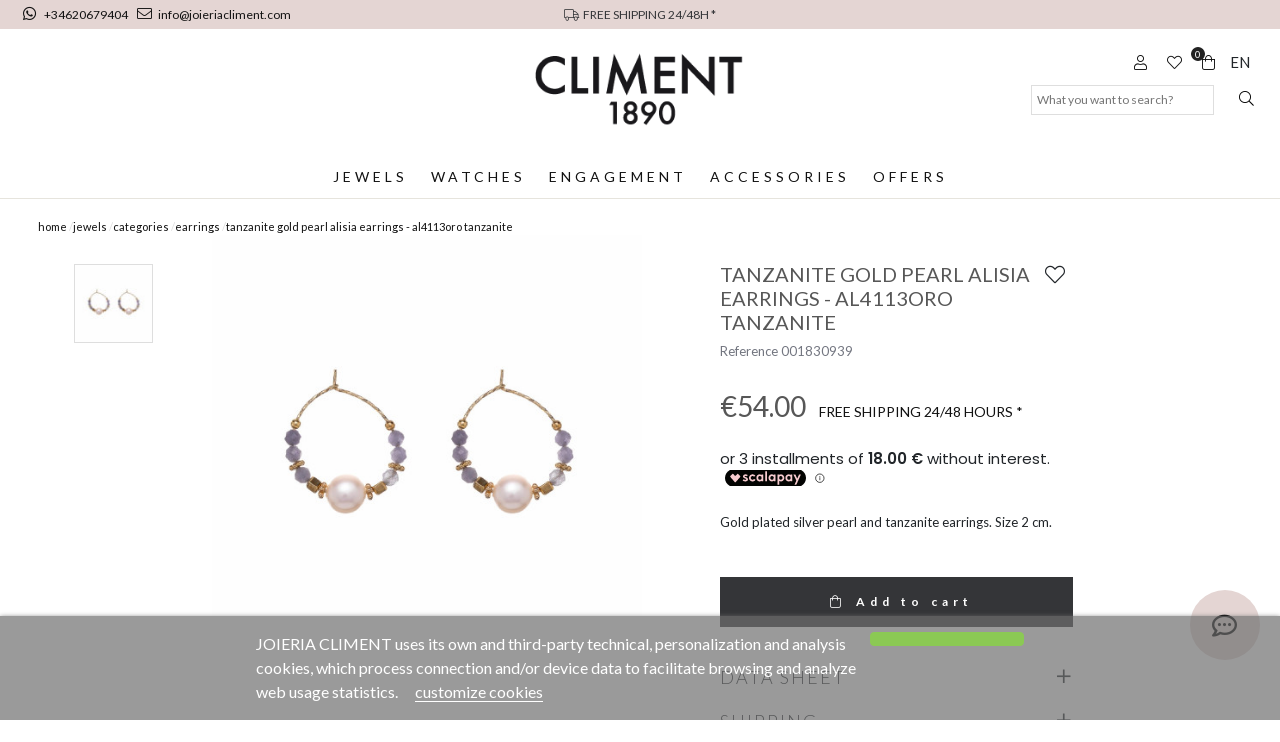

--- FILE ---
content_type: text/html; charset=utf-8
request_url: https://www.joieriacliment.com/en/earrings/9636-pendientes-alisia-perla-oro-tanzanita-al4113oro-tanzanite.html
body_size: 19359
content:
<!doctype html>
<html lang="en-US">

  <head>
    
    <link rel="stylesheet" href="/themes/Beshop/assets/css/bootstrap.min.css">
  <link rel="stylesheet" href="https://www.joieriacliment.com/themes/Beshop/assets/cache/theme-9b816b144.css" type="text/css">
      <style>
.header-top{
      background: #fff;
  }
body {
    margin: 0 !important;
    padding: 0 !important;
          font-family:  Lato, sans-serif;
                  font-size: 16px;
    }
h1,h2,h3,h4,h5,h6{
      font-family:  Lato, sans-serif;
    }
a{
        color: #111111;
  }
.beshop_title{
      font-size: 16px;
  }
.container{
    max-width: 100%;
  }
.menu_mobile .menu_bar{
        animation: fadeIn 0.2s ease-in-out;
  }
.product-miniature .product-name{
        font-family: Playfair Display, serif;
            color: #2e2e2e;
            font-size: 14px;
            font-weight: 400;
    }
.product-miniature .product-description-short{
        font-family:  Lato, sans-serif;
                }
.product-miniature .product-price-and-shipping .price{
        font-family:  Lato, sans-serif;
            color: #29221a;
            font-size: 14px;
            font-weight: 600;
    }
.product-miniature .product-list-actions .add-to-cart{
        font-family:  Lato, sans-serif;
                    }
#product .product-information .product-name{
        font-family: Playfair Display, serif;
            color:  #575757;
            font-size: 20px;
            font-weight: 500;
    }
#product .product-price .price{
        font-family:  Lato, sans-serif;
            color: #29221a;
            font-size: 28px;
            font-weight: 600;
    }

</style>

    
    
      
  <meta charset="utf-8">


  <meta http-equiv="x-ua-compatible" content="ie=edge">



  <link rel="canonical" href="https://www.joieriacliment.com/en/earrings/9636-pendientes-alisia-perla-oro-tanzanita-al4113oro-tanzanite.html">

  <title>TANZANITE GOLD PEARL ALISIA EARRINGS - AL4113ORO TANZANITE</title>
  <meta name="description" content="Gold plated silver pearl and tanzanite earrings. Size 2 cm.">
  <meta name="keywords" content="">
        <link rel="canonical" href="https://www.joieriacliment.com/en/earrings/9636-pendientes-alisia-perla-oro-tanzanita-al4113oro-tanzanite.html">
  


        <link rel="alternate" href="https://www.joieriacliment.com/es/pendientes/9636-pendientes-alisia-perla-oro-tanzanita-al4113oro-tanzanite.html" hreflang="es">
      <link rel="alternate" href="https://www.joieriacliment.com/ca/arracades/9636-pendientes-alisia-perla-oro-tanzanita-al4113oro-tanzanite.html" hreflang="ca-es">
      <link rel="alternate" href="https://www.joieriacliment.com/en/earrings/9636-pendientes-alisia-perla-oro-tanzanita-al4113oro-tanzanite.html" hreflang="en-US">
  


  <meta name="viewport" content="width=device-width, initial-scale=1">



  <link rel="icon" type="image/vnd.microsoft.icon" href="https://www.joieriacliment.com/img/favicon.ico?1644600588">
  <link rel="shortcut icon" type="image/x-icon" href="https://www.joieriacliment.com/img/favicon.ico?1644600588">
            <link rel="icon" type="image/png" sizes="16x16" href="/modules/beshop_themeeditor/img/responsive-icons/BESHOP_THEMEEDITOR_RI_16.png">
                <link rel="icon" type="image/png" sizes="32x32" href="/modules/beshop_themeeditor/img/responsive-icons/BESHOP_THEMEEDITOR_RI_32.png">
                <link rel="icon" type="image/png" sizes="150x150" href="/modules/beshop_themeeditor/img/responsive-icons/BESHOP_THEMEEDITOR_RI_150.png">
                <link rel="icon" type="image/png" sizes="180x180" href="/modules/beshop_themeeditor/img/responsive-icons/BESHOP_THEMEEDITOR_RI_180.png">
                <link rel="icon" type="image/png" sizes="192x192" href="/modules/beshop_themeeditor/img/responsive-icons/BESHOP_THEMEEDITOR_RI_192.png">
                <link rel="icon" type="image/png" sizes="512x512" href="/modules/beshop_themeeditor/img/responsive-icons/BESHOP_THEMEEDITOR_RI_512.png">
      


  

  <script type="text/javascript">
        var beshopChatController = "https:\/\/www.joieriacliment.com\/en\/module\/beshop_chat\/front";
        var beshop_filters_front_controller = "https:\/\/www.joieriacliment.com\/en\/module\/beshop_filters\/front";
        var beshop_searchbar_frontController = "https:\/\/www.joieriacliment.com\/en\/module\/beshop_searchbar\/front";
        var beshopwishlist_controller_url = "https:\/\/www.joieriacliment.com\/wishlist";
        var lgcookieslaw_block = false;
        var lgcookieslaw_cookie_name = "__lglaw";
        var lgcookieslaw_position = "2";
        var lgcookieslaw_reload = true;
        var lgcookieslaw_session_time = "31536000";
        var prestashop = {"cart":{"products":[],"totals":{"total":{"type":"total","label":"Total","amount":0,"value":"\u20ac0.00"},"total_including_tax":{"type":"total","label":"Total (tax incl.)","amount":0,"value":"\u20ac0.00"},"total_excluding_tax":{"type":"total","label":"Total (tax excl.)","amount":0,"value":"\u20ac0.00"}},"subtotals":{"products":{"type":"products","label":"Subtotal","amount":0,"value":"\u20ac0.00"},"discounts":null,"shipping":{"type":"shipping","label":"Shipping","amount":0,"value":""},"tax":null},"products_count":0,"summary_string":"0 items","vouchers":{"allowed":1,"added":[]},"discounts":[],"minimalPurchase":0,"minimalPurchaseRequired":""},"currency":{"id":1,"name":"Euro","iso_code":"EUR","iso_code_num":"978","sign":"\u20ac"},"customer":{"lastname":null,"firstname":null,"email":null,"birthday":null,"newsletter":null,"newsletter_date_add":null,"optin":null,"website":null,"company":null,"siret":null,"ape":null,"is_logged":false,"gender":{"type":null,"name":null},"addresses":[]},"language":{"name":"English","iso_code":"en","locale":"en-US","language_code":"en-US","is_rtl":"0","date_format_lite":"Y-m-d","date_format_full":"Y-m-d H:i:s","id":3},"page":{"title":"","canonical":"https:\/\/www.joieriacliment.com\/en\/earrings\/9636-pendientes-alisia-perla-oro-tanzanita-al4113oro-tanzanite.html","meta":{"title":"TANZANITE GOLD PEARL ALISIA EARRINGS - AL4113ORO TANZANITE","description":"Gold plated silver pearl and tanzanite earrings. Size 2 cm.","keywords":"","robots":"index"},"page_name":"product","body_classes":{"lang-en":true,"lang-rtl":false,"country-ES":true,"currency-EUR":true,"layout-full-width":true,"page-product":true,"tax-display-enabled":true,"product-id-9636":true,"product-TANZANITE GOLD PEARL ALISIA EARRINGS - AL4113ORO TANZANITE":true,"product-id-category-1210":true,"product-id-manufacturer-45":true,"product-id-supplier-45":true,"product-available-for-order":true},"admin_notifications":[]},"shop":{"name":"Joieria Climent","logo":"https:\/\/www.joieriacliment.com\/img\/logo-1639406795.jpg","stores_icon":"https:\/\/www.joieriacliment.com\/img\/logo_stores.png","favicon":"https:\/\/www.joieriacliment.com\/img\/favicon.ico"},"urls":{"base_url":"https:\/\/www.joieriacliment.com\/","current_url":"https:\/\/www.joieriacliment.com\/en\/earrings\/9636-pendientes-alisia-perla-oro-tanzanita-al4113oro-tanzanite.html","shop_domain_url":"https:\/\/www.joieriacliment.com","img_ps_url":"https:\/\/www.joieriacliment.com\/img\/","img_cat_url":"https:\/\/www.joieriacliment.com\/img\/c\/","img_lang_url":"https:\/\/www.joieriacliment.com\/img\/l\/","img_prod_url":"https:\/\/www.joieriacliment.com\/img\/p\/","img_manu_url":"https:\/\/www.joieriacliment.com\/img\/m\/","img_sup_url":"https:\/\/www.joieriacliment.com\/img\/su\/","img_ship_url":"https:\/\/www.joieriacliment.com\/img\/s\/","img_store_url":"https:\/\/www.joieriacliment.com\/img\/st\/","img_col_url":"https:\/\/www.joieriacliment.com\/img\/co\/","img_url":"https:\/\/www.joieriacliment.com\/themes\/Beshop\/assets\/img\/","css_url":"https:\/\/www.joieriacliment.com\/themes\/Beshop\/assets\/css\/","js_url":"https:\/\/www.joieriacliment.com\/themes\/Beshop\/assets\/js\/","pic_url":"https:\/\/www.joieriacliment.com\/upload\/","pages":{"address":"https:\/\/www.joieriacliment.com\/en\/address","addresses":"https:\/\/www.joieriacliment.com\/en\/direcciones","authentication":"https:\/\/www.joieriacliment.com\/en\/inicio-sesion","cart":"https:\/\/www.joieriacliment.com\/en\/carrito","category":"https:\/\/www.joieriacliment.com\/en\/index.php?controller=category","cms":"https:\/\/www.joieriacliment.com\/en\/index.php?controller=cms","contact":"https:\/\/www.joieriacliment.com\/en\/contact","discount":"https:\/\/www.joieriacliment.com\/en\/descuento","guest_tracking":"https:\/\/www.joieriacliment.com\/en\/seguimiento-cliente-no-registrado","history":"https:\/\/www.joieriacliment.com\/en\/my-orders","identity":"https:\/\/www.joieriacliment.com\/en\/datos-personales","index":"https:\/\/www.joieriacliment.com\/en\/","my_account":"https:\/\/www.joieriacliment.com\/en\/account","order_confirmation":"https:\/\/www.joieriacliment.com\/en\/confirmacion-pedido","order_detail":"https:\/\/www.joieriacliment.com\/en\/index.php?controller=order-detail","order_follow":"https:\/\/www.joieriacliment.com\/en\/seguimiento-pedido","order":"https:\/\/www.joieriacliment.com\/en\/order","order_return":"https:\/\/www.joieriacliment.com\/en\/index.php?controller=order-return","order_slip":"https:\/\/www.joieriacliment.com\/en\/albaran","pagenotfound":"https:\/\/www.joieriacliment.com\/en\/pagina-no-ecnontrada","password":"https:\/\/www.joieriacliment.com\/en\/has-olvidado-tu-contrasena","pdf_invoice":"https:\/\/www.joieriacliment.com\/en\/index.php?controller=pdf-invoice","pdf_order_return":"https:\/\/www.joieriacliment.com\/en\/index.php?controller=pdf-order-return","pdf_order_slip":"https:\/\/www.joieriacliment.com\/en\/index.php?controller=pdf-order-slip","prices_drop":"https:\/\/www.joieriacliment.com\/en\/bajamos-precios","product":"https:\/\/www.joieriacliment.com\/en\/index.php?controller=product","search":"https:\/\/www.joieriacliment.com\/en\/buscar","sitemap":"https:\/\/www.joieriacliment.com\/en\/mapa-web","stores":"https:\/\/www.joieriacliment.com\/en\/tiendas","supplier":"https:\/\/www.joieriacliment.com\/en\/proveedor","register":"https:\/\/www.joieriacliment.com\/en\/inicio-sesion?create_account=1","order_login":"https:\/\/www.joieriacliment.com\/en\/order?login=1"},"alternative_langs":{"es":"https:\/\/www.joieriacliment.com\/es\/pendientes\/9636-pendientes-alisia-perla-oro-tanzanita-al4113oro-tanzanite.html","ca-es":"https:\/\/www.joieriacliment.com\/ca\/arracades\/9636-pendientes-alisia-perla-oro-tanzanita-al4113oro-tanzanite.html","en-US":"https:\/\/www.joieriacliment.com\/en\/earrings\/9636-pendientes-alisia-perla-oro-tanzanita-al4113oro-tanzanite.html"},"theme_assets":"\/themes\/Beshop\/assets\/","actions":{"logout":"https:\/\/www.joieriacliment.com\/en\/?mylogout="},"no_picture_image":{"bySize":{"cart_default":{"url":"https:\/\/www.joieriacliment.com\/img\/p\/en-default-cart_default.jpg","width":80,"height":80},"small_default":{"url":"https:\/\/www.joieriacliment.com\/img\/p\/en-default-small_default.jpg","width":125,"height":125},"home_default":{"url":"https:\/\/www.joieriacliment.com\/img\/p\/en-default-home_default.jpg","width":250,"height":250},"medium_default":{"url":"https:\/\/www.joieriacliment.com\/img\/p\/en-default-medium_default.jpg","width":300,"height":300},"large_default":{"url":"https:\/\/www.joieriacliment.com\/img\/p\/en-default-large_default.jpg","width":500,"height":500},"ultralarge_default":{"url":"https:\/\/www.joieriacliment.com\/img\/p\/en-default-ultralarge_default.jpg","width":1200,"height":1200}},"small":{"url":"https:\/\/www.joieriacliment.com\/img\/p\/en-default-cart_default.jpg","width":80,"height":80},"medium":{"url":"https:\/\/www.joieriacliment.com\/img\/p\/en-default-medium_default.jpg","width":300,"height":300},"large":{"url":"https:\/\/www.joieriacliment.com\/img\/p\/en-default-ultralarge_default.jpg","width":1200,"height":1200},"legend":""}},"configuration":{"display_taxes_label":true,"display_prices_tax_incl":true,"is_catalog":false,"show_prices":true,"opt_in":{"partner":true},"quantity_discount":{"type":"discount","label":"Unit discount"},"voucher_enabled":1,"return_enabled":0},"field_required":[],"breadcrumb":{"links":[{"title":"Home","url":"https:\/\/www.joieriacliment.com\/en\/"},{"title":"Jewels","url":"https:\/\/www.joieriacliment.com\/en\/12-jewels"},{"title":"CATEGORIES","url":"https:\/\/www.joieriacliment.com\/en\/1474-categories"},{"title":"Earrings","url":"https:\/\/www.joieriacliment.com\/en\/1210-earrings"},{"title":"TANZANITE GOLD PEARL ALISIA EARRINGS - AL4113ORO TANZANITE","url":"https:\/\/www.joieriacliment.com\/en\/earrings\/9636-pendientes-alisia-perla-oro-tanzanita-al4113oro-tanzanite.html"}],"count":5},"link":{"protocol_link":"https:\/\/","protocol_content":"https:\/\/"},"time":1768910061,"static_token":"634db73b20b5c366eef25cb6ceb05bc9","token":"184e7110ec52e0022002730d4dca2ed8","debug":false};
      </script>

<!-- Global site tag (gtag.js) - Google Analytics -->
<script async src="https://www.googletagmanager.com/gtag/js?id=G-96F1E32Q3Z"></script>
<script>
  window.dataLayer = window.dataLayer || [];
  function gtag(){dataLayer.push(arguments);}
  gtag('js', new Date());

  gtag('config', 'G-96F1E32Q3Z');
</script>



  <!-- emarketing start -->





<!-- emarketing end --><script>
    var an_opc_ulr = decodeURIComponent("https%3A%2F%2Fwww.joieriacliment.com%2Fen%2Fmodule%2Fan_productfields%2Fopc");
    var an_new = true;
    var an_pf_text_counter = false;
    var an_pf_dynamic_price = true;
    var an_pf_js_position = ".product-add-to-cart";
    var an_pf_js_price = "";
    var an_pf_js_position_type = "before";
    var an_date_format = "yy-mm-dd";

    if (!an_pf_js_position) {
        an_pf_js_position = '.product-add-to-cart';
    }
</script>
<script>
    function defer(method) {
        if (
            document.querySelector(an_pf_js_position) != null
            && document.querySelector('#an_productfields') != null
            && document.querySelector('#an_productfields').hasChildNodes()
        ) {
            setTimeout(function() { method();}, 1);
        } else {
            setTimeout(function() { defer(method); }, 1);
        }
    }
    function rdy(){
        defer(function () {
            switch (an_pf_js_position_type) {
                case 'after':
                    document.querySelector(an_pf_js_position).after(document.querySelector('#an_productfields'));
                    break;
                case 'prepend':
                    document.querySelector(an_pf_js_position).prepend(document.querySelector('#an_productfields'));
                    break;
                case 'append':
                    document.querySelector(an_pf_js_position).append(document.querySelector('#an_productfields'));
                    break;
                default:
                    document.querySelector(an_pf_js_position).before(document.querySelector('#an_productfields'));
            }
        });
    }
    document.addEventListener("DOMContentLoaded", rdy);

    function deferjq(method) {
        if (
            typeof $ !== 'undefined'
        ) {
            setTimeout(function() { method();}, 1);
        } else {
            setTimeout(function() { deferjq(method); }, 1);
        }
    }
    function rdyjq(){
        deferjq(function () {
            $(document).ajaxComplete(function (event, xhr, settings) {
                if (
                    typeof xhr.responseJSON != 'undefined'
                    && typeof xhr.responseJSON.quickview_html != 'undefined'
                    && xhr.responseJSON.quickview_html != null
                    && xhr.responseJSON.quickview_html.indexOf('id="an_productfields"') != -1
                ) {
                    switch (an_pf_js_position_type) {
                        case 'after':
                            document.querySelector(an_pf_js_position).after(document.querySelector('#an_productfields'));
                            break;
                        case 'prepend':
                            document.querySelector(an_pf_js_position).prepend(document.querySelector('#an_productfields'));
                            break;
                        case 'append':
                            document.querySelector(an_pf_js_position).append(document.querySelector('#an_productfields'));
                            break;
                        default:
                            document.querySelector(an_pf_js_position).before(document.querySelector('#an_productfields'));
                    }
                }
            });
        })
    }
    document.addEventListener("DOMContentLoaded", rdyjq);
</script><!--Module: ybc_instagram -->
<script type="text/javascript">
    const YBC_INS_FEED_TYPE = 'api';
    const YBC_INS_HASHTAG_KEY = "";
    const YBC_INS_HASHTAG_EXPIRED = 1;
    var ybcInsTransHashtagGood = "Looks good! Hashtag  is working";
    var ybcInsTransHashtagNotWork = "Hashtag is not working, please correct the hashtag";
    var ybcInsTransNext = "Next";
    var ybcInsTransBack = "Back";
    var ybcInsTransLikes = "Likes";
    var ybcInsTransComments = "Comments";
    var ybcInsTransClickVideo = "Click here to open this video on Instagram";
    var ybcInsTransClickImage = "Click here to open this image on Instagram";
    var ybcInsTransInstagram = "Instagram";
    var ybcInsTransMorePhoto = "More photo";
        YBC_INS_ENABLE_SIDEBAR = 1;
        YBC_INS_ENABLE_POPUP_SLIDER = 1;
        YBC_INS_DISPLAY_COMMENT = 1;
        YBC_INS_SLIDER_HOOK = 'custom';
        YBC_INS_GALLERY_DISPLAY_TYPE = 'grid';
        YBC_INS_GALLERY_LAZY = 0;
        YBC_INS_GALLERY_DISPLAY_FULL_WIDTH = 0;
        YBC_INS_GALLERY_LOADMORE_TYPE = 'button';
        YBC_INS_POPP_PER_ROW_DESKTOP = 4;
        YBC_INS_POPP_PER_ROW_TABLET = 4;
        YBC_INS_POPP_PER_ROW_MOBILE = 1;
        YBC_INS_POPP_ITEM_SPACING = 5;
        YBC_INS_POPP_HOOK_TO = 'footer_product';
        YBC_INS_POPP_DISPLAY_TYPE = 'carousel';
        YBC_INS_POPP_AUTOPLAY_CAROUSEL = 1;
        YBC_INS_POPP_CAROUSEL_SPEED = 2000;
        YBC_INS_POPP_LAZY = 1;
        YBC_INS_POPP_LOADMORE_TYPE = 'button';
        YBC_INS_POPP_ENABLED = 1;
        YBC_INS_TAG_PER_ROW_DESKTOP = 4;
        YBC_INS_TAG_PER_ROW_TABLET = 4;
        YBC_INS_TAG_PER_ROW_MOBILE = 1;
        YBC_INS_TAG_ITEM_SPACING = 5;
        YBC_INS_TAG_DISPLAY_TYPE = 'grid';
        YBC_INS_TAG_LAZY = 1;
        YBC_INS_TAG_DISPLAY_FULL_WIDTH = 0;
        YBC_INS_TAG_LOADMORE_TYPE = 'button';
        YBC_INS_DISPLAY_NAME = 'climent1890';
        YBC_INS_URL = '';
        YBC_INS_FOLLOWING_BUTTON = 'Síguenos en Instagram';
        YBC_INS_GRAB_IT_BUTTON_PHOTO = 'Ver foto';
        YBC_INS_GALLERY_ITEM_SPACING = 5;
        YBC_INS_GALLERY_PER_ROW_DESKTOP = 4;
        YBC_INS_GALLERY_PER_ROW_TABLET = 4;
        YBC_INS_GALLERY_PER_ROW_MOBILE = 1;
        YBC_INS_DISPLAY_LIKE_COUNT = 1;
        YBC_INS_DISPLAY_COMMENT_COUNT = 1;
        YBC_INS_DISPLAY_DESCRIPTION = 1;
        YBC_INS_DISPLAY_SHOPNOW = 1;
        YBC_INS_GALLERY_NUMBER = 0;
        YBC_INS_GALLERY_LOADMORE = 1;
        YBC_INS_URL_AJAX = "/?fc=module&module=ybc_instagram&controller=next";    YBC_INS_COMMENT_AJAX = "https://www.joieriacliment.com/en/module/ybc_instagram/comment";    var ybc_ins_text_loading = "Loading comments";
</script>

<!--/Module: ybc_instagram -->
<style>
.header-top{
      background: #fff;
  }
body {
    margin: 0 !important;
    padding: 0 !important;
          font-family:  Lato, sans-serif;
                  font-size: 16px;
    }
h1,h2,h3,h4,h5,h6{
      font-family:  Lato, sans-serif;
    }
a{
        color: #111111;
  }
.beshop_title{
      font-size: 16px;
  }
.container{
    max-width: 100%;
  }
.menu_mobile .menu_bar{
        animation: fadeIn 0.2s ease-in-out;
  }
.product-miniature .product-name{
        font-family: Playfair Display, serif;
            color: #2e2e2e;
            font-size: 14px;
            font-weight: 400;
    }
.product-miniature .product-description-short{
        font-family:  Lato, sans-serif;
                }
.product-miniature .product-price-and-shipping .price{
        font-family:  Lato, sans-serif;
            color: #29221a;
            font-size: 14px;
            font-weight: 600;
    }
.product-miniature .product-list-actions .add-to-cart{
        font-family:  Lato, sans-serif;
                    }
#product .product-information .product-name{
        font-family: Playfair Display, serif;
            color:  #575757;
            font-size: 20px;
            font-weight: 500;
    }
#product .product-price .price{
        font-family:  Lato, sans-serif;
            color: #29221a;
            font-size: 28px;
            font-weight: 600;
    }

</style>
<style type="text/css">

  .beshop_wishlist_quickadd.added i::before{

    font-weight:900;

  }

  .beshop_wishlist_customlist.added i::before{

    font-weight:900;

  }

</style>



    
  <meta property="og:type" content="product">
  <meta property="og:url" content="https://www.joieriacliment.com/en/earrings/9636-pendientes-alisia-perla-oro-tanzanita-al4113oro-tanzanite.html">
  <meta property="og:title" content="TANZANITE GOLD PEARL ALISIA EARRINGS - AL4113ORO TANZANITE">
  <meta property="og:site_name" content="Joieria Climent">
  <meta property="og:description" content="Gold plated silver pearl and tanzanite earrings. Size 2 cm.">
  <meta property="og:image" content="https://www.joieriacliment.com/19571-ultralarge_default/pendientes-alisia-perla-oro-tanzanita-al4113oro-tanzanite.jpg">
  <meta property="product:pretax_price:amount" content="44.628099">
  <meta property="product:pretax_price:currency" content="EUR">
  <meta property="product:price:amount" content="54">
  <meta property="product:price:currency" content="EUR">
  
  </head>

  <body id="product" class="lang-en country-es currency-eur layout-full-width page-product tax-display-enabled product-id-9636 product-tanzanite-gold-pearl-alisia-earrings-al4113oro-tanzanite product-id-category-1210 product-id-manufacturer-45 product-id-supplier-45 product-available-for-order">

    
      
    

    <header id="header">
      
        
  <div class="header-banner">
    



  
  <div class="TeinorUltraBannerBig" type="1" id="TeinorUltraBanner_7" style="

  
  
  
  
  
    position: relative;

    display: inline-block;
    width: 100%;

  ">

  
  <div class="TeinorUltraBannerContainer" id="TeinorUltraBannerContainer_7"

  style="

  
  height:
 auto
;

  
  ">

  
  
  <div class="bannerHeightController">

  
  <div id="simpleBannerColumn_0" style="width:33.333333333333%;height:100%;float:left;">

  
  
  <div id="simpleBanner_48" class="simpleBanner imageType_2" device="default" pos="1" style="

    width: 100%;

    height: 100%;

    padding: 10px;

    float: left;

  ">

    
    <div style="height: 100%;width:100%" class="teinorTextContainer"><a href="https://api.whatsapp.com/send?phone=+34620679404 " id="beshop_whatsapp"><i class="fab fa-whatsapp"></i> +34620679404     </a><a href=" mailto:  info@joieriacliment.com "><i class="fal fa-envelope"></i>info@joieriacliment.com</a></div>

    
    
  </div>

  
  
  
  
  
  
  
  <div id="simpleBanner_58" class="simpleBanner imageType_2" device="991" pos="1" style="

    width: 100%;

    height: 100%;

    padding: 10px;

    float: left;

  ">

    
    <div style="height: 100%;width:100%" class="teinorTextContainer"><a href="https://api.whatsapp.com/send?phone=+34620679404 " id="beshop_whatsapp"><i class="fab fa-whatsapp"></i> +34620679404     </a><a href=" mailto:  info@joieriacliment.com "><i class="fal fa-envelope"></i>info@joieriacliment.com</a></div>

    
    
  </div>

  
  
</div>

  
  <div id="simpleBannerColumn_1" style="width:33.333333333333%;height:100%;float:left;">

  
  
  <div id="simpleBanner_8" class="simpleBanner imageType_2" device="default" pos="2" style="

    width: 100%;

    height: 100%;

    padding: 10px;

    float: left;

  ">

    
    <div style="height: 100%;width:100%" class="teinorTextContainer"><div id="header_left_prof">
<a href="https://joieriacliment.com/gb/content/1-entrega">
    <span><i class="fal fa-truck"></i>FREE SHIPPING 24/48H *
</span>           </a>
</div></div>

    
    
  </div>

  
  
  
  
  
  
  
  <div id="simpleBanner_57" class="simpleBanner imageType_2" device="991" pos="2" style="

    width: 100%;

    height: 100%;

    padding: 10px;

    float: left;

  ">

    
    <div style="height: 100%;width:100%" class="teinorTextContainer"><div id="header_left_prof">
<a href="https://joieriacliment.com/gb/content/1-entrega">
    <span><i class="fal fa-truck"></i>FREE SHIPPING 24/48H *
</span>           </a>
</div></div>

    
    
  </div>

  
  
</div>

  
  <div id="simpleBannerColumn_2" style="width:33.333333333333%;height:100%;float:left;">

  
  
  <div id="simpleBanner_49" class="simpleBanner imageType_2" device="default" pos="3" style="

    width: 100%;

    height: 100%;

    padding: 10px;

    float: left;

  ">

    
    <div style="height: 100%;width:100%" class="teinorTextContainer"><span></span></div>

    
    
  </div>

  
  
  
  
  
  
</div>

  
  </div>

</div>

  
  
</div>

    <script>
    var banner_id = 7
    
      if(banner_device === undefined){
        var banner_device = false
      }else{
        banner_device = false
      }
      document.querySelectorAll('#TeinorUltraBanner_'+banner_id+' .simpleBanner[pos="1"]:not([device="default"])').forEach(function(element){
        value = element.getAttribute('device')
        if (window.innerWidth <= parseInt(value) && (!banner_device  || parseInt(banner_device) > parseInt(value))) {
          banner_device = value
          return false
        }
      })
      if (!banner_device) {
        banner_device = "default"
      }
      document.querySelector('#TeinorUltraBanner_'+banner_id).setAttribute('device', banner_device)
      document.querySelectorAll('#TeinorUltraBanner_'+banner_id+' .simpleBanner:not([device="'+banner_device+'"])').forEach(function(element){
        element.remove()
      })
      document.querySelectorAll('#TeinorUltraBanner_'+banner_id+' .simpleBanner imgjs').forEach(function(element){
        element.outerHTML = element.outerHTML.replace("<imgjs","<img")
      })
    
  </script>



<span class="beshop_wishlist_customer_id" style="display:none">0</span>

<div class="modal fade" id="beshop_wishlist_registerModal" tabindex="-1" role="dialog" aria-labelledby="beshop_wishlist_registerModal" aria-hidden="true">

  <div class="modal-dialog" role="document">

    <div class="modal-content">

      <div class="modal-header">

        <h5 class="modal-title" id="exampleModalLabel">Register for add content to wishlist</h5>

        <button type="button" class="close" data-dismiss="modal" aria-label="Close">

          <span aria-hidden="true">&times;</span>

        </button>

      </div>

      <div class="modal-footer">

        <button type="button" class="btn btn-secondary" data-dismiss="modal">Close</button>

        <a href="https://www.joieriacliment.com/en/inicio-sesion"><button type="button" class="btn btn-primary">Go to register page</button></a>

      </div>

    </div>

  </div>

</div>

<div class="modal fade" id="beshop_wishlist_customWishlistModal" tabindex="-1" role="dialog" aria-labelledby="beshop_wishlist_registerModal" aria-hidden="true">

  <div class="modal-dialog" role="document">

    <div class="modal-content">

      <div class="modal-header">

        <h5 class="modal-title" id="exampleModalLabel">Choose a wishlist for add product</h5>

        <button type="button" class="close" data-dismiss="modal" aria-label="Close">

          <span aria-hidden="true">&times;</span>

        </button>

      </div>

      <div class="modal-body">

        <div class="beshop_customer_wishlists">

          <h6>Your wishlist</h6>

          <div class="beshop_wishlist_toRemove" style="display:none"></div>

            
            <div class="beshop_wishlist_checked_list_group">

              <input type="checkbox" class="beshop_wishlist_checked_list" id="beshop_wishlist_checked_list_918" name="beshop_wishlist_checked_list_918" value="918">

              <label for="beshop_wishlist_checked_list_918"><span class="checkboxlabelspan"></span><span></span></label>

              <span class="beshop_wishlist_remove_wishlist">×</span>

            </div>

            
            <div class="beshop_wishlist_checked_list_group">

              <input type="checkbox" class="beshop_wishlist_checked_list" id="beshop_wishlist_checked_list_919" name="beshop_wishlist_checked_list_919" value="919">

              <label for="beshop_wishlist_checked_list_919"><span class="checkboxlabelspan"></span><span></span></label>

              <span class="beshop_wishlist_remove_wishlist">×</span>

            </div>

            
            <div class="beshop_wishlist_checked_list_group">

              <input type="checkbox" class="beshop_wishlist_checked_list" id="beshop_wishlist_checked_list_920" name="beshop_wishlist_checked_list_920" value="920">

              <label for="beshop_wishlist_checked_list_920"><span class="checkboxlabelspan"></span><span></span></label>

              <span class="beshop_wishlist_remove_wishlist">×</span>

            </div>

            
            <div class="beshop_wishlist_checked_list_group">

              <input type="checkbox" class="beshop_wishlist_checked_list" id="beshop_wishlist_checked_list_921" name="beshop_wishlist_checked_list_921" value="921">

              <label for="beshop_wishlist_checked_list_921"><span class="checkboxlabelspan"></span><span></span></label>

              <span class="beshop_wishlist_remove_wishlist">×</span>

            </div>

            
            <div class="beshop_wishlist_checked_list_group">

              <input type="checkbox" class="beshop_wishlist_checked_list" id="beshop_wishlist_checked_list_922" name="beshop_wishlist_checked_list_922" value="922">

              <label for="beshop_wishlist_checked_list_922"><span class="checkboxlabelspan"></span><span></span></label>

              <span class="beshop_wishlist_remove_wishlist">×</span>

            </div>

            
            <div class="beshop_wishlist_checked_list_group">

              <input type="checkbox" class="beshop_wishlist_checked_list" id="beshop_wishlist_checked_list_923" name="beshop_wishlist_checked_list_923" value="923">

              <label for="beshop_wishlist_checked_list_923"><span class="checkboxlabelspan"></span><span></span></label>

              <span class="beshop_wishlist_remove_wishlist">×</span>

            </div>

            
            <div class="beshop_wishlist_checked_list_group">

              <input type="checkbox" class="beshop_wishlist_checked_list" id="beshop_wishlist_checked_list_924" name="beshop_wishlist_checked_list_924" value="924">

              <label for="beshop_wishlist_checked_list_924"><span class="checkboxlabelspan"></span><span></span></label>

              <span class="beshop_wishlist_remove_wishlist">×</span>

            </div>

            
            <div class="beshop_wishlist_checked_list_group">

              <input type="checkbox" class="beshop_wishlist_checked_list" id="beshop_wishlist_checked_list_925" name="beshop_wishlist_checked_list_925" value="925">

              <label for="beshop_wishlist_checked_list_925"><span class="checkboxlabelspan"></span><span></span></label>

              <span class="beshop_wishlist_remove_wishlist">×</span>

            </div>

            
            <div class="beshop_wishlist_checked_list_group">

              <input type="checkbox" class="beshop_wishlist_checked_list" id="beshop_wishlist_checked_list_926" name="beshop_wishlist_checked_list_926" value="926">

              <label for="beshop_wishlist_checked_list_926"><span class="checkboxlabelspan"></span><span></span></label>

              <span class="beshop_wishlist_remove_wishlist">×</span>

            </div>

            
            <div class="beshop_wishlist_checked_list_group">

              <input type="checkbox" class="beshop_wishlist_checked_list" id="beshop_wishlist_checked_list_927" name="beshop_wishlist_checked_list_927" value="927">

              <label for="beshop_wishlist_checked_list_927"><span class="checkboxlabelspan"></span><span></span></label>

              <span class="beshop_wishlist_remove_wishlist">×</span>

            </div>

            
            <div class="beshop_wishlist_checked_list_group">

              <input type="checkbox" class="beshop_wishlist_checked_list" id="beshop_wishlist_checked_list_928" name="beshop_wishlist_checked_list_928" value="928">

              <label for="beshop_wishlist_checked_list_928"><span class="checkboxlabelspan"></span><span></span></label>

              <span class="beshop_wishlist_remove_wishlist">×</span>

            </div>

            
            <div class="beshop_wishlist_checked_list_group">

              <input type="checkbox" class="beshop_wishlist_checked_list" id="beshop_wishlist_checked_list_929" name="beshop_wishlist_checked_list_929" value="929">

              <label for="beshop_wishlist_checked_list_929"><span class="checkboxlabelspan"></span><span></span></label>

              <span class="beshop_wishlist_remove_wishlist">×</span>

            </div>

            
            <div class="beshop_wishlist_checked_list_group">

              <input type="checkbox" class="beshop_wishlist_checked_list" id="beshop_wishlist_checked_list_930" name="beshop_wishlist_checked_list_930" value="930">

              <label for="beshop_wishlist_checked_list_930"><span class="checkboxlabelspan"></span><span></span></label>

              <span class="beshop_wishlist_remove_wishlist">×</span>

            </div>

            
            <div class="beshop_wishlist_checked_list_group">

              <input type="checkbox" class="beshop_wishlist_checked_list" id="beshop_wishlist_checked_list_931" name="beshop_wishlist_checked_list_931" value="931">

              <label for="beshop_wishlist_checked_list_931"><span class="checkboxlabelspan"></span><span></span></label>

              <span class="beshop_wishlist_remove_wishlist">×</span>

            </div>

            
            <div class="beshop_wishlist_checked_list_group">

              <input type="checkbox" class="beshop_wishlist_checked_list" id="beshop_wishlist_checked_list_932" name="beshop_wishlist_checked_list_932" value="932">

              <label for="beshop_wishlist_checked_list_932"><span class="checkboxlabelspan"></span><span></span></label>

              <span class="beshop_wishlist_remove_wishlist">×</span>

            </div>

            
            <div class="beshop_wishlist_checked_list_group">

              <input type="checkbox" class="beshop_wishlist_checked_list" id="beshop_wishlist_checked_list_933" name="beshop_wishlist_checked_list_933" value="933">

              <label for="beshop_wishlist_checked_list_933"><span class="checkboxlabelspan"></span><span></span></label>

              <span class="beshop_wishlist_remove_wishlist">×</span>

            </div>

            
            <div class="beshop_wishlist_checked_list_group">

              <input type="checkbox" class="beshop_wishlist_checked_list" id="beshop_wishlist_checked_list_934" name="beshop_wishlist_checked_list_934" value="934">

              <label for="beshop_wishlist_checked_list_934"><span class="checkboxlabelspan"></span><span></span></label>

              <span class="beshop_wishlist_remove_wishlist">×</span>

            </div>

            
            <div class="beshop_wishlist_checked_list_group">

              <input type="checkbox" class="beshop_wishlist_checked_list" id="beshop_wishlist_checked_list_935" name="beshop_wishlist_checked_list_935" value="935">

              <label for="beshop_wishlist_checked_list_935"><span class="checkboxlabelspan"></span><span></span></label>

              <span class="beshop_wishlist_remove_wishlist">×</span>

            </div>

            
            <div class="beshop_wishlist_checked_list_group">

              <input type="checkbox" class="beshop_wishlist_checked_list" id="beshop_wishlist_checked_list_936" name="beshop_wishlist_checked_list_936" value="936">

              <label for="beshop_wishlist_checked_list_936"><span class="checkboxlabelspan"></span><span></span></label>

              <span class="beshop_wishlist_remove_wishlist">×</span>

            </div>

            
            <div class="beshop_wishlist_checked_list_group">

              <input type="checkbox" class="beshop_wishlist_checked_list" id="beshop_wishlist_checked_list_937" name="beshop_wishlist_checked_list_937" value="937">

              <label for="beshop_wishlist_checked_list_937"><span class="checkboxlabelspan"></span><span></span></label>

              <span class="beshop_wishlist_remove_wishlist">×</span>

            </div>

            
            <div class="beshop_wishlist_checked_list_group">

              <input type="checkbox" class="beshop_wishlist_checked_list" id="beshop_wishlist_checked_list_938" name="beshop_wishlist_checked_list_938" value="938">

              <label for="beshop_wishlist_checked_list_938"><span class="checkboxlabelspan"></span><span></span></label>

              <span class="beshop_wishlist_remove_wishlist">×</span>

            </div>

            
            <div class="beshop_wishlist_checked_list_group">

              <input type="checkbox" class="beshop_wishlist_checked_list" id="beshop_wishlist_checked_list_939" name="beshop_wishlist_checked_list_939" value="939">

              <label for="beshop_wishlist_checked_list_939"><span class="checkboxlabelspan"></span><span></span></label>

              <span class="beshop_wishlist_remove_wishlist">×</span>

            </div>

            
            <div class="beshop_wishlist_checked_list_group">

              <input type="checkbox" class="beshop_wishlist_checked_list" id="beshop_wishlist_checked_list_940" name="beshop_wishlist_checked_list_940" value="940">

              <label for="beshop_wishlist_checked_list_940"><span class="checkboxlabelspan"></span><span></span></label>

              <span class="beshop_wishlist_remove_wishlist">×</span>

            </div>

            
            <div class="beshop_wishlist_checked_list_group">

              <input type="checkbox" class="beshop_wishlist_checked_list" id="beshop_wishlist_checked_list_941" name="beshop_wishlist_checked_list_941" value="941">

              <label for="beshop_wishlist_checked_list_941"><span class="checkboxlabelspan"></span><span></span></label>

              <span class="beshop_wishlist_remove_wishlist">×</span>

            </div>

            
            <div class="beshop_wishlist_checked_list_group">

              <input type="checkbox" class="beshop_wishlist_checked_list" id="beshop_wishlist_checked_list_942" name="beshop_wishlist_checked_list_942" value="942">

              <label for="beshop_wishlist_checked_list_942"><span class="checkboxlabelspan"></span><span></span></label>

              <span class="beshop_wishlist_remove_wishlist">×</span>

            </div>

            
            <div class="beshop_wishlist_checked_list_group">

              <input type="checkbox" class="beshop_wishlist_checked_list" id="beshop_wishlist_checked_list_943" name="beshop_wishlist_checked_list_943" value="943">

              <label for="beshop_wishlist_checked_list_943"><span class="checkboxlabelspan"></span><span></span></label>

              <span class="beshop_wishlist_remove_wishlist">×</span>

            </div>

            
            <div class="beshop_wishlist_checked_list_group">

              <input type="checkbox" class="beshop_wishlist_checked_list" id="beshop_wishlist_checked_list_944" name="beshop_wishlist_checked_list_944" value="944">

              <label for="beshop_wishlist_checked_list_944"><span class="checkboxlabelspan"></span><span></span></label>

              <span class="beshop_wishlist_remove_wishlist">×</span>

            </div>

            
            <div class="beshop_wishlist_checked_list_group">

              <input type="checkbox" class="beshop_wishlist_checked_list" id="beshop_wishlist_checked_list_946" name="beshop_wishlist_checked_list_946" value="946">

              <label for="beshop_wishlist_checked_list_946"><span class="checkboxlabelspan"></span><span></span></label>

              <span class="beshop_wishlist_remove_wishlist">×</span>

            </div>

            
            <div class="beshop_wishlist_checked_list_group">

              <input type="checkbox" class="beshop_wishlist_checked_list" id="beshop_wishlist_checked_list_947" name="beshop_wishlist_checked_list_947" value="947">

              <label for="beshop_wishlist_checked_list_947"><span class="checkboxlabelspan"></span><span></span></label>

              <span class="beshop_wishlist_remove_wishlist">×</span>

            </div>

            
            <div class="beshop_wishlist_checked_list_group">

              <input type="checkbox" class="beshop_wishlist_checked_list" id="beshop_wishlist_checked_list_948" name="beshop_wishlist_checked_list_948" value="948">

              <label for="beshop_wishlist_checked_list_948"><span class="checkboxlabelspan"></span><span></span></label>

              <span class="beshop_wishlist_remove_wishlist">×</span>

            </div>

            
            <div class="beshop_wishlist_checked_list_group">

              <input type="checkbox" class="beshop_wishlist_checked_list" id="beshop_wishlist_checked_list_949" name="beshop_wishlist_checked_list_949" value="949">

              <label for="beshop_wishlist_checked_list_949"><span class="checkboxlabelspan"></span><span></span></label>

              <span class="beshop_wishlist_remove_wishlist">×</span>

            </div>

            
            <div class="beshop_wishlist_checked_list_group">

              <input type="checkbox" class="beshop_wishlist_checked_list" id="beshop_wishlist_checked_list_950" name="beshop_wishlist_checked_list_950" value="950">

              <label for="beshop_wishlist_checked_list_950"><span class="checkboxlabelspan"></span><span></span></label>

              <span class="beshop_wishlist_remove_wishlist">×</span>

            </div>

            
            <div class="beshop_wishlist_checked_list_group">

              <input type="checkbox" class="beshop_wishlist_checked_list" id="beshop_wishlist_checked_list_951" name="beshop_wishlist_checked_list_951" value="951">

              <label for="beshop_wishlist_checked_list_951"><span class="checkboxlabelspan"></span><span></span></label>

              <span class="beshop_wishlist_remove_wishlist">×</span>

            </div>

            
            <div class="beshop_wishlist_checked_list_group">

              <input type="checkbox" class="beshop_wishlist_checked_list" id="beshop_wishlist_checked_list_952" name="beshop_wishlist_checked_list_952" value="952">

              <label for="beshop_wishlist_checked_list_952"><span class="checkboxlabelspan"></span><span></span></label>

              <span class="beshop_wishlist_remove_wishlist">×</span>

            </div>

            
            <div class="beshop_wishlist_checked_list_group">

              <input type="checkbox" class="beshop_wishlist_checked_list" id="beshop_wishlist_checked_list_953" name="beshop_wishlist_checked_list_953" value="953">

              <label for="beshop_wishlist_checked_list_953"><span class="checkboxlabelspan"></span><span></span></label>

              <span class="beshop_wishlist_remove_wishlist">×</span>

            </div>

            
            <div class="beshop_wishlist_checked_list_group">

              <input type="checkbox" class="beshop_wishlist_checked_list" id="beshop_wishlist_checked_list_954" name="beshop_wishlist_checked_list_954" value="954">

              <label for="beshop_wishlist_checked_list_954"><span class="checkboxlabelspan"></span><span></span></label>

              <span class="beshop_wishlist_remove_wishlist">×</span>

            </div>

            
            <div class="beshop_wishlist_checked_list_group">

              <input type="checkbox" class="beshop_wishlist_checked_list" id="beshop_wishlist_checked_list_955" name="beshop_wishlist_checked_list_955" value="955">

              <label for="beshop_wishlist_checked_list_955"><span class="checkboxlabelspan"></span><span></span></label>

              <span class="beshop_wishlist_remove_wishlist">×</span>

            </div>

            
            <div class="beshop_wishlist_checked_list_group">

              <input type="checkbox" class="beshop_wishlist_checked_list" id="beshop_wishlist_checked_list_956" name="beshop_wishlist_checked_list_956" value="956">

              <label for="beshop_wishlist_checked_list_956"><span class="checkboxlabelspan"></span><span></span></label>

              <span class="beshop_wishlist_remove_wishlist">×</span>

            </div>

            
            <div class="beshop_wishlist_checked_list_group">

              <input type="checkbox" class="beshop_wishlist_checked_list" id="beshop_wishlist_checked_list_957" name="beshop_wishlist_checked_list_957" value="957">

              <label for="beshop_wishlist_checked_list_957"><span class="checkboxlabelspan"></span><span></span></label>

              <span class="beshop_wishlist_remove_wishlist">×</span>

            </div>

            
            <div class="beshop_wishlist_checked_list_group">

              <input type="checkbox" class="beshop_wishlist_checked_list" id="beshop_wishlist_checked_list_958" name="beshop_wishlist_checked_list_958" value="958">

              <label for="beshop_wishlist_checked_list_958"><span class="checkboxlabelspan"></span><span></span></label>

              <span class="beshop_wishlist_remove_wishlist">×</span>

            </div>

            
            <div class="beshop_wishlist_checked_list_group">

              <input type="checkbox" class="beshop_wishlist_checked_list" id="beshop_wishlist_checked_list_959" name="beshop_wishlist_checked_list_959" value="959">

              <label for="beshop_wishlist_checked_list_959"><span class="checkboxlabelspan"></span><span></span></label>

              <span class="beshop_wishlist_remove_wishlist">×</span>

            </div>

            
            <div class="beshop_wishlist_checked_list_group">

              <input type="checkbox" class="beshop_wishlist_checked_list" id="beshop_wishlist_checked_list_960" name="beshop_wishlist_checked_list_960" value="960">

              <label for="beshop_wishlist_checked_list_960"><span class="checkboxlabelspan"></span><span></span></label>

              <span class="beshop_wishlist_remove_wishlist">×</span>

            </div>

            
            <div class="beshop_wishlist_checked_list_group">

              <input type="checkbox" class="beshop_wishlist_checked_list" id="beshop_wishlist_checked_list_961" name="beshop_wishlist_checked_list_961" value="961">

              <label for="beshop_wishlist_checked_list_961"><span class="checkboxlabelspan"></span><span></span></label>

              <span class="beshop_wishlist_remove_wishlist">×</span>

            </div>

            
            <div class="beshop_wishlist_checked_list_group">

              <input type="checkbox" class="beshop_wishlist_checked_list" id="beshop_wishlist_checked_list_962" name="beshop_wishlist_checked_list_962" value="962">

              <label for="beshop_wishlist_checked_list_962"><span class="checkboxlabelspan"></span><span></span></label>

              <span class="beshop_wishlist_remove_wishlist">×</span>

            </div>

            
            <div class="beshop_wishlist_checked_list_group">

              <input type="checkbox" class="beshop_wishlist_checked_list" id="beshop_wishlist_checked_list_963" name="beshop_wishlist_checked_list_963" value="963">

              <label for="beshop_wishlist_checked_list_963"><span class="checkboxlabelspan"></span><span></span></label>

              <span class="beshop_wishlist_remove_wishlist">×</span>

            </div>

            
            <div class="beshop_wishlist_checked_list_group">

              <input type="checkbox" class="beshop_wishlist_checked_list" id="beshop_wishlist_checked_list_964" name="beshop_wishlist_checked_list_964" value="964">

              <label for="beshop_wishlist_checked_list_964"><span class="checkboxlabelspan"></span><span></span></label>

              <span class="beshop_wishlist_remove_wishlist">×</span>

            </div>

            
            <div class="beshop_wishlist_checked_list_group">

              <input type="checkbox" class="beshop_wishlist_checked_list" id="beshop_wishlist_checked_list_965" name="beshop_wishlist_checked_list_965" value="965">

              <label for="beshop_wishlist_checked_list_965"><span class="checkboxlabelspan"></span><span></span></label>

              <span class="beshop_wishlist_remove_wishlist">×</span>

            </div>

            
            <div class="beshop_wishlist_checked_list_group">

              <input type="checkbox" class="beshop_wishlist_checked_list" id="beshop_wishlist_checked_list_966" name="beshop_wishlist_checked_list_966" value="966">

              <label for="beshop_wishlist_checked_list_966"><span class="checkboxlabelspan"></span><span></span></label>

              <span class="beshop_wishlist_remove_wishlist">×</span>

            </div>

            
            <div class="beshop_wishlist_checked_list_group">

              <input type="checkbox" class="beshop_wishlist_checked_list" id="beshop_wishlist_checked_list_967" name="beshop_wishlist_checked_list_967" value="967">

              <label for="beshop_wishlist_checked_list_967"><span class="checkboxlabelspan"></span><span></span></label>

              <span class="beshop_wishlist_remove_wishlist">×</span>

            </div>

            
            <div class="beshop_wishlist_checked_list_group">

              <input type="checkbox" class="beshop_wishlist_checked_list" id="beshop_wishlist_checked_list_968" name="beshop_wishlist_checked_list_968" value="968">

              <label for="beshop_wishlist_checked_list_968"><span class="checkboxlabelspan"></span><span></span></label>

              <span class="beshop_wishlist_remove_wishlist">×</span>

            </div>

            
            <div class="beshop_wishlist_checked_list_group">

              <input type="checkbox" class="beshop_wishlist_checked_list" id="beshop_wishlist_checked_list_969" name="beshop_wishlist_checked_list_969" value="969">

              <label for="beshop_wishlist_checked_list_969"><span class="checkboxlabelspan"></span><span></span></label>

              <span class="beshop_wishlist_remove_wishlist">×</span>

            </div>

            
            <div class="beshop_wishlist_checked_list_group">

              <input type="checkbox" class="beshop_wishlist_checked_list" id="beshop_wishlist_checked_list_970" name="beshop_wishlist_checked_list_970" value="970">

              <label for="beshop_wishlist_checked_list_970"><span class="checkboxlabelspan"></span><span></span></label>

              <span class="beshop_wishlist_remove_wishlist">×</span>

            </div>

            
            <div class="beshop_wishlist_checked_list_group">

              <input type="checkbox" class="beshop_wishlist_checked_list" id="beshop_wishlist_checked_list_971" name="beshop_wishlist_checked_list_971" value="971">

              <label for="beshop_wishlist_checked_list_971"><span class="checkboxlabelspan"></span><span></span></label>

              <span class="beshop_wishlist_remove_wishlist">×</span>

            </div>

            
            <div class="beshop_wishlist_checked_list_group">

              <input type="checkbox" class="beshop_wishlist_checked_list" id="beshop_wishlist_checked_list_972" name="beshop_wishlist_checked_list_972" value="972">

              <label for="beshop_wishlist_checked_list_972"><span class="checkboxlabelspan"></span><span></span></label>

              <span class="beshop_wishlist_remove_wishlist">×</span>

            </div>

            
            <div class="beshop_wishlist_checked_list_group">

              <input type="checkbox" class="beshop_wishlist_checked_list" id="beshop_wishlist_checked_list_973" name="beshop_wishlist_checked_list_973" value="973">

              <label for="beshop_wishlist_checked_list_973"><span class="checkboxlabelspan"></span><span></span></label>

              <span class="beshop_wishlist_remove_wishlist">×</span>

            </div>

            
            <div class="beshop_wishlist_checked_list_group">

              <input type="checkbox" class="beshop_wishlist_checked_list" id="beshop_wishlist_checked_list_974" name="beshop_wishlist_checked_list_974" value="974">

              <label for="beshop_wishlist_checked_list_974"><span class="checkboxlabelspan"></span><span></span></label>

              <span class="beshop_wishlist_remove_wishlist">×</span>

            </div>

            
            <div class="beshop_wishlist_checked_list_group">

              <input type="checkbox" class="beshop_wishlist_checked_list" id="beshop_wishlist_checked_list_975" name="beshop_wishlist_checked_list_975" value="975">

              <label for="beshop_wishlist_checked_list_975"><span class="checkboxlabelspan"></span><span></span></label>

              <span class="beshop_wishlist_remove_wishlist">×</span>

            </div>

            
            <div class="beshop_wishlist_checked_list_group">

              <input type="checkbox" class="beshop_wishlist_checked_list" id="beshop_wishlist_checked_list_976" name="beshop_wishlist_checked_list_976" value="976">

              <label for="beshop_wishlist_checked_list_976"><span class="checkboxlabelspan"></span><span></span></label>

              <span class="beshop_wishlist_remove_wishlist">×</span>

            </div>

            
            <div class="beshop_wishlist_checked_list_group">

              <input type="checkbox" class="beshop_wishlist_checked_list" id="beshop_wishlist_checked_list_977" name="beshop_wishlist_checked_list_977" value="977">

              <label for="beshop_wishlist_checked_list_977"><span class="checkboxlabelspan"></span><span></span></label>

              <span class="beshop_wishlist_remove_wishlist">×</span>

            </div>

            
            <div class="beshop_wishlist_checked_list_group">

              <input type="checkbox" class="beshop_wishlist_checked_list" id="beshop_wishlist_checked_list_978" name="beshop_wishlist_checked_list_978" value="978">

              <label for="beshop_wishlist_checked_list_978"><span class="checkboxlabelspan"></span><span></span></label>

              <span class="beshop_wishlist_remove_wishlist">×</span>

            </div>

            
            <div class="beshop_wishlist_checked_list_group">

              <input type="checkbox" class="beshop_wishlist_checked_list" id="beshop_wishlist_checked_list_979" name="beshop_wishlist_checked_list_979" value="979">

              <label for="beshop_wishlist_checked_list_979"><span class="checkboxlabelspan"></span><span></span></label>

              <span class="beshop_wishlist_remove_wishlist">×</span>

            </div>

            
            <div class="beshop_wishlist_checked_list_group">

              <input type="checkbox" class="beshop_wishlist_checked_list" id="beshop_wishlist_checked_list_980" name="beshop_wishlist_checked_list_980" value="980">

              <label for="beshop_wishlist_checked_list_980"><span class="checkboxlabelspan"></span><span></span></label>

              <span class="beshop_wishlist_remove_wishlist">×</span>

            </div>

            
            <div class="beshop_wishlist_checked_list_group">

              <input type="checkbox" class="beshop_wishlist_checked_list" id="beshop_wishlist_checked_list_981" name="beshop_wishlist_checked_list_981" value="981">

              <label for="beshop_wishlist_checked_list_981"><span class="checkboxlabelspan"></span><span></span></label>

              <span class="beshop_wishlist_remove_wishlist">×</span>

            </div>

            
            <div class="beshop_wishlist_checked_list_group">

              <input type="checkbox" class="beshop_wishlist_checked_list" id="beshop_wishlist_checked_list_982" name="beshop_wishlist_checked_list_982" value="982">

              <label for="beshop_wishlist_checked_list_982"><span class="checkboxlabelspan"></span><span></span></label>

              <span class="beshop_wishlist_remove_wishlist">×</span>

            </div>

            
            <div class="beshop_wishlist_checked_list_group">

              <input type="checkbox" class="beshop_wishlist_checked_list" id="beshop_wishlist_checked_list_983" name="beshop_wishlist_checked_list_983" value="983">

              <label for="beshop_wishlist_checked_list_983"><span class="checkboxlabelspan"></span><span></span></label>

              <span class="beshop_wishlist_remove_wishlist">×</span>

            </div>

            
            <div class="beshop_wishlist_checked_list_group">

              <input type="checkbox" class="beshop_wishlist_checked_list" id="beshop_wishlist_checked_list_984" name="beshop_wishlist_checked_list_984" value="984">

              <label for="beshop_wishlist_checked_list_984"><span class="checkboxlabelspan"></span><span></span></label>

              <span class="beshop_wishlist_remove_wishlist">×</span>

            </div>

            
            <div class="beshop_wishlist_checked_list_group">

              <input type="checkbox" class="beshop_wishlist_checked_list" id="beshop_wishlist_checked_list_985" name="beshop_wishlist_checked_list_985" value="985">

              <label for="beshop_wishlist_checked_list_985"><span class="checkboxlabelspan"></span><span></span></label>

              <span class="beshop_wishlist_remove_wishlist">×</span>

            </div>

            
            <div class="beshop_wishlist_checked_list_group">

              <input type="checkbox" class="beshop_wishlist_checked_list" id="beshop_wishlist_checked_list_986" name="beshop_wishlist_checked_list_986" value="986">

              <label for="beshop_wishlist_checked_list_986"><span class="checkboxlabelspan"></span><span></span></label>

              <span class="beshop_wishlist_remove_wishlist">×</span>

            </div>

            
            <div class="beshop_wishlist_checked_list_group">

              <input type="checkbox" class="beshop_wishlist_checked_list" id="beshop_wishlist_checked_list_987" name="beshop_wishlist_checked_list_987" value="987">

              <label for="beshop_wishlist_checked_list_987"><span class="checkboxlabelspan"></span><span></span></label>

              <span class="beshop_wishlist_remove_wishlist">×</span>

            </div>

            
            <div class="beshop_wishlist_checked_list_group">

              <input type="checkbox" class="beshop_wishlist_checked_list" id="beshop_wishlist_checked_list_988" name="beshop_wishlist_checked_list_988" value="988">

              <label for="beshop_wishlist_checked_list_988"><span class="checkboxlabelspan"></span><span></span></label>

              <span class="beshop_wishlist_remove_wishlist">×</span>

            </div>

            
            <div class="beshop_wishlist_checked_list_group">

              <input type="checkbox" class="beshop_wishlist_checked_list" id="beshop_wishlist_checked_list_989" name="beshop_wishlist_checked_list_989" value="989">

              <label for="beshop_wishlist_checked_list_989"><span class="checkboxlabelspan"></span><span></span></label>

              <span class="beshop_wishlist_remove_wishlist">×</span>

            </div>

            
            <div class="beshop_wishlist_checked_list_group">

              <input type="checkbox" class="beshop_wishlist_checked_list" id="beshop_wishlist_checked_list_990" name="beshop_wishlist_checked_list_990" value="990">

              <label for="beshop_wishlist_checked_list_990"><span class="checkboxlabelspan"></span><span></span></label>

              <span class="beshop_wishlist_remove_wishlist">×</span>

            </div>

            
            <div class="beshop_wishlist_checked_list_group">

              <input type="checkbox" class="beshop_wishlist_checked_list" id="beshop_wishlist_checked_list_991" name="beshop_wishlist_checked_list_991" value="991">

              <label for="beshop_wishlist_checked_list_991"><span class="checkboxlabelspan"></span><span></span></label>

              <span class="beshop_wishlist_remove_wishlist">×</span>

            </div>

            
            <div class="beshop_wishlist_checked_list_group">

              <input type="checkbox" class="beshop_wishlist_checked_list" id="beshop_wishlist_checked_list_992" name="beshop_wishlist_checked_list_992" value="992">

              <label for="beshop_wishlist_checked_list_992"><span class="checkboxlabelspan"></span><span></span></label>

              <span class="beshop_wishlist_remove_wishlist">×</span>

            </div>

            
            <div class="beshop_wishlist_checked_list_group">

              <input type="checkbox" class="beshop_wishlist_checked_list" id="beshop_wishlist_checked_list_993" name="beshop_wishlist_checked_list_993" value="993">

              <label for="beshop_wishlist_checked_list_993"><span class="checkboxlabelspan"></span><span></span></label>

              <span class="beshop_wishlist_remove_wishlist">×</span>

            </div>

            
            <div class="beshop_wishlist_checked_list_group">

              <input type="checkbox" class="beshop_wishlist_checked_list" id="beshop_wishlist_checked_list_995" name="beshop_wishlist_checked_list_995" value="995">

              <label for="beshop_wishlist_checked_list_995"><span class="checkboxlabelspan"></span><span></span></label>

              <span class="beshop_wishlist_remove_wishlist">×</span>

            </div>

            
            <div class="beshop_wishlist_checked_list_group">

              <input type="checkbox" class="beshop_wishlist_checked_list" id="beshop_wishlist_checked_list_996" name="beshop_wishlist_checked_list_996" value="996">

              <label for="beshop_wishlist_checked_list_996"><span class="checkboxlabelspan"></span><span></span></label>

              <span class="beshop_wishlist_remove_wishlist">×</span>

            </div>

            
            <div class="beshop_wishlist_checked_list_group">

              <input type="checkbox" class="beshop_wishlist_checked_list" id="beshop_wishlist_checked_list_997" name="beshop_wishlist_checked_list_997" value="997">

              <label for="beshop_wishlist_checked_list_997"><span class="checkboxlabelspan"></span><span></span></label>

              <span class="beshop_wishlist_remove_wishlist">×</span>

            </div>

            
            <div class="beshop_wishlist_checked_list_group">

              <input type="checkbox" class="beshop_wishlist_checked_list" id="beshop_wishlist_checked_list_998" name="beshop_wishlist_checked_list_998" value="998">

              <label for="beshop_wishlist_checked_list_998"><span class="checkboxlabelspan"></span><span></span></label>

              <span class="beshop_wishlist_remove_wishlist">×</span>

            </div>

            
            <div class="beshop_wishlist_checked_list_group">

              <input type="checkbox" class="beshop_wishlist_checked_list" id="beshop_wishlist_checked_list_999" name="beshop_wishlist_checked_list_999" value="999">

              <label for="beshop_wishlist_checked_list_999"><span class="checkboxlabelspan"></span><span></span></label>

              <span class="beshop_wishlist_remove_wishlist">×</span>

            </div>

            
            <div class="beshop_wishlist_checked_list_group">

              <input type="checkbox" class="beshop_wishlist_checked_list" id="beshop_wishlist_checked_list_1000" name="beshop_wishlist_checked_list_1000" value="1000">

              <label for="beshop_wishlist_checked_list_1000"><span class="checkboxlabelspan"></span><span></span></label>

              <span class="beshop_wishlist_remove_wishlist">×</span>

            </div>

            
            <div class="beshop_wishlist_checked_list_group">

              <input type="checkbox" class="beshop_wishlist_checked_list" id="beshop_wishlist_checked_list_1001" name="beshop_wishlist_checked_list_1001" value="1001">

              <label for="beshop_wishlist_checked_list_1001"><span class="checkboxlabelspan"></span><span></span></label>

              <span class="beshop_wishlist_remove_wishlist">×</span>

            </div>

            
            <div class="beshop_wishlist_checked_list_group">

              <input type="checkbox" class="beshop_wishlist_checked_list" id="beshop_wishlist_checked_list_1002" name="beshop_wishlist_checked_list_1002" value="1002">

              <label for="beshop_wishlist_checked_list_1002"><span class="checkboxlabelspan"></span><span></span></label>

              <span class="beshop_wishlist_remove_wishlist">×</span>

            </div>

            
        </div>

        <div class="beshop_wishlist_success alert alert-success" style="display:none" role="alert">

          Success

        </div>

        <div class="beshop_wishlist_remove_confirm_box alert alert-warning" role="alert" style="display:none">

          <span class="beshop_wishlist_remove_wishlist_confirm">Are you sure you wanna delete this wishlist?</span>

          <div>

            <button id="beshop_remove_wishlist_confirm_button">Remove it</button>

            <button id="beshop_remove_wishlist_cancel_button">Cancel</button>

          </div>

        </div>

        <div class="beshopNewWishlist">

          <div>

            You want to create a new wishlist?

            <div class="beshop_wishlist_noname">

              Please, add a name for your wishlist

            </div>

          </div>

          <input type="text" id="beshop_wishlist_name" value="" placeholder="Wishlist name"> <button id="beshop_add_new_wishlist"><span>+</span><div class="beshop_wishlist_loader" style="display:none"></div></button>

          </div>

      </div>

      <div class="modal-footer">

        <button type="button" class="btn btn-secondary" data-dismiss="modal">Close</button>

        <button type="button" class="btn btn-primary beshop_wishlist_add_custom">Add</button>

      </div>

    </div>

  </div>

</div><script src='https://www.google.com/recaptcha/api.js'></script>
<style>

.beshopchat_front .is_online.on .beshop_chat_text::before{
  content: "\f086";
  font-family: 'Font Awesome 5 Pro';
  position: relative;
  margin-left: 6px;
  margin-right: 8px;
}
.beshopchat_front .is_online.off .beshop_chat_text::before{
  content: "\f4ad";
  font-family: 'Font Awesome 5 Pro';
  position: relative;
  margin-left: 6px;
  margin-right: 8px;
}


.beshopchat_front .beshop_chat_close{
  content: "\f00d";
  font-family: 'Font Awesome 5 Pro';
  float: right;
  cursor: pointer;
  top: 8px;
  position: relative;
  right: 3px;
}
#beshopchat_whatsapp::before{
  content: url('/modules/beshop_chat//views/img/chat-wts.png');
  top: 4px;
  position: relative;
  margin-right: 6px;
}

.beshop_chat_panel .beshop_chat_panel-image{
      content: url('/modules/beshop_chat//views/img/logo-1639406795.png');
    width: 55px;
  height: 55px;
}
</style>

<div class="beshopchat_front">
  <div class="is_online off is_not_showed">
    
    <div class="beshopchat_frontchat">
      <div class="beshop_chat_panel">
         <div class="beshop_chat_miwo">
            <span class="beshop_chat_panel-image"></span>
            <div class="beshop_chat_info-box">
               <h4>Chat in live</h4>
               <p>Ask us anything</p>
            </div>
         </div>
      </div>
      <div class="beshopchat_thankyou" style="display:none">
      Thank you very much for sending a message, we will get in touch with you soon.
      </div>
      <form class="beshopchat_front_form">
        <div class="beshopchat_input">
          <input type="text" id="beshopchat_name" required placeholder="Your name">
        </div>
        <div class="beshopchat_input">
          <input type="tel" id="beshopchat_phone" placeholder="Your phone">
        </div>
        <div class="beshopchat_input">
          <input type="email" id="beshopchat_email" required placeholder="Your Email">
        </div>
        <div class="beshopchat_input">
          <textarea type="text" id="beshopchat_message" required placeholder="Message"></textarea>
        </div>
                <div class="beshopchat_input">
          <button class="beshopchat_submit"><span class="beshop_chat_on">Start chat</span><span class="beshop_chat_off">Send</span></button>
        </div>
      </form>
      <div class="beshopchat_chatopened">
        <div class="beshopchat_completechat"></div>
        <form class="beshop_newmessage_form" action="" method="post">
          <input type="text" id="newMessage"  placeholder="Write here, press -enter- to send">
          <button class="beshopchat_submit"><span class="beshop_chat_opened">Send</span></button>
        </form>
      </div>
            <div class="beshop_chat_brand">
        <span class="brand-logo"> <a rel="nofollow" href="https://www.teinor.net/" target="_blank">Desarrollado por Teinor.net</a></span>
      </div>

    </div>
    <div class="beshop_chat_text">
          </div>
  </div>
</div>

  </div>



  <div class="header-nav">
    
  </div>



  




  <div class="header-top   be_sticky">
        <div class="header-top-inner">
      <div class="header-top-left">
        <div class="hidden_for_pc menu_mobile show_menu_mobile">
          <i class="fas fa-bars displayBar"></i>
          <div class="menu_bar">
            <i class="fas fa-times displayBar"></i>
            <div class="beshop_menu">
    <style>
        .beshop_menu, .beshop_menu a{
            background:#ffffff;            color:#111111;            font-family: Lato, sans-serif;        }
        .beshop_menu .beshop_menu_level_0 .beshop_menu_childs, .beshop_menu .beshop_menu_level_0 .beshop_menu_childs a{
                        color:#111111;        }
    </style>
        <div class='beshopmenu_displayall hidden_for_pc'>Display all</div>
    
                            <div class="beshop_menu_item beshop_menu_level_0  havechilds "  id='beshop_menu_col_1'>
                                    <div class="beshop_menu_col_inner">
                <a href="https://www.joieriacliment.com/en/12-jewels">                                                                  Jewels
                                                    
                                    <i class="far fa-chevron-down"></i>
                                 </a>              
                                                        <div class='displayMore hidden_for_pc'>
                            +
                        </div>
                                </div>
                                    <div class="beshop_menu_childs">
                        
                            <div class="beshop_menu_item beshop_menu_level_1 " >
                                            <div class="beshop_menu_col_inner">
                    <a href="https://www.joieriacliment.com/en/1474-categories">                                                                               CATEGORIES
                                            </a>                                                                <div class="beshop_menu_childs">
                            
                                                            <span class='space'></span>
                            
                <div class="beshop_menu_item beshop_menu_level_2 " >
                                    <div class="beshop_menu_col_inner">
                <a href="https://www.joieriacliment.com/en/1210-earrings">                                                                  Earrings
                                                    
                                </a>              
                                            </div>
                                    </div>
                                                                    <span class='space'></span>
                            
                <div class="beshop_menu_item beshop_menu_level_2 " >
                                    <div class="beshop_menu_col_inner">
                <a href="https://www.joieriacliment.com/en/1220-rings">                                                                  Rings
                                                    
                                </a>              
                                            </div>
                                    </div>
                                                                    <span class='space'></span>
                            
                <div class="beshop_menu_item beshop_menu_level_2 " >
                                    <div class="beshop_menu_col_inner">
                <a href="https://www.joieriacliment.com/en/1230-bracelets">                                                                  Bracelets
                                                    
                                </a>              
                                            </div>
                                    </div>
                                                                    <span class='space'></span>
                            
                <div class="beshop_menu_item beshop_menu_level_2 " >
                                    <div class="beshop_menu_col_inner">
                <a href="https://www.joieriacliment.com/en/1240-necklaces-pendants">                                                                  Necklaces & Pendants
                                                    
                                </a>              
                                            </div>
                                    </div>
                                                                    <span class='space'></span>
                            
                <div class="beshop_menu_item beshop_menu_level_2 " >
                                    <div class="beshop_menu_col_inner">
                <a href="https://www.joieriacliment.com/en/1450-man">                                                                  Man
                                                    
                                </a>              
                                            </div>
                                    <div class="beshop_menu_childs">
                        
                                                            <span class='space'></span>
                                            <span class='space'></span>
                            
                <div class="beshop_menu_item beshop_menu_level_3 " >
                                    <div class="beshop_menu_col_inner">
                <a href="https://www.joieriacliment.com/en/1452-rings">                                                                  RINGS
                                                    
                                </a>              
                                            </div>
                                    </div>
                                                                    <span class='space'></span>
                                            <span class='space'></span>
                            
                <div class="beshop_menu_item beshop_menu_level_3 " >
                                    <div class="beshop_menu_col_inner">
                <a href="https://www.joieriacliment.com/en/1453-bracelets">                                                                  BRACELETS
                                                    
                                </a>              
                                            </div>
                                    </div>
                                                                    <span class='space'></span>
                                            <span class='space'></span>
                            
                <div class="beshop_menu_item beshop_menu_level_3 " >
                                    <div class="beshop_menu_col_inner">
                <a href="https://www.joieriacliment.com/en/1454-necklace">                                                                  NECKLACE
                                                    
                                </a>              
                                            </div>
                                    </div>
            
                    </div>
                                    </div>
                                                                    <span class='space'></span>
                            
                <div class="beshop_menu_item beshop_menu_level_2 " >
                                    <div class="beshop_menu_col_inner">
                <a href="https://www.joieriacliment.com/en/1457-diamonds-alliance">                                                                  Diamonds alliance
                                                    
                                </a>              
                                            </div>
                                    </div>
            
                        </div>
                                     </div>
                                <div class="beshop_menu_col_inner">
                    <a href="https://www.joieriacliment.com/en/1475-brands">                                                                               BRANDS
                                            </a>                                                                <div class="beshop_menu_childs">
                            
                                                            <span class='space'></span>
                            
                <div class="beshop_menu_item beshop_menu_level_2 " >
                                    <div class="beshop_menu_col_inner">
                <a href="https://www.joieriacliment.com/en/1465-alisia">                                                                  ALISIA
                                                    
                                </a>              
                                            </div>
                                    </div>
                                                                    <span class='space'></span>
                            
                <div class="beshop_menu_item beshop_menu_level_2 " >
                                    <div class="beshop_menu_col_inner">
                <a href="https://www.joieriacliment.com/en/1476-climent-1890">                                                                  CLIMENT 1890
                                                    
                                </a>              
                                            </div>
                                    </div>
                                                                    <span class='space'></span>
                            
                <div class="beshop_menu_item beshop_menu_level_2 " >
                                    <div class="beshop_menu_col_inner">
                <a href="https://www.joieriacliment.com/en/1468-ekan">                                                                  EKAN
                                                    
                                </a>              
                                            </div>
                                    </div>
                                                                    <span class='space'></span>
                            
                <div class="beshop_menu_item beshop_menu_level_2 " >
                                    <div class="beshop_menu_col_inner">
                <a href="https://www.joieriacliment.com/en/1478-facet">                                                                  Facet
                                                    
                                </a>              
                                            </div>
                                    </div>
                                                                    <span class='space'></span>
                            
                <div class="beshop_menu_item beshop_menu_level_2 " >
                                    <div class="beshop_menu_col_inner">
                <a href="https://www.joieriacliment.com/en/1471-jaibor">                                                                  Jaibor
                                                    
                                </a>              
                                            </div>
                                    </div>
                                                                    <span class='space'></span>
                            
                <div class="beshop_menu_item beshop_menu_level_2 " >
                                    <div class="beshop_menu_col_inner">
                <a href="https://www.joieriacliment.com/en/1481-mabina">                                                                  MABINA
                                                    
                                </a>              
                                            </div>
                                    </div>
                                                                    <span class='space'></span>
                            
                <div class="beshop_menu_item beshop_menu_level_2 " >
                                    <div class="beshop_menu_col_inner">
                <a href="https://www.joieriacliment.com/en/1488-marie-laure-chamorel">                                                                  MARIE LAURE CHAMOREL
                                                    
                                </a>              
                                            </div>
                                    </div>
                                                                    <span class='space'></span>
                            
                <div class="beshop_menu_item beshop_menu_level_2 " >
                                    <div class="beshop_menu_col_inner">
                <a href="https://www.joieriacliment.com/en/1466-lineargent">                                                                  Líneargent
                                                    
                                </a>              
                                            </div>
                                    </div>
                                                                    <span class='space'></span>
                            
                <div class="beshop_menu_item beshop_menu_level_2 " >
                                    <div class="beshop_menu_col_inner">
                <a href="https://www.joieriacliment.com/en/1470-orotech">                                                                  Orotech
                                                    
                                </a>              
                                            </div>
                                    </div>
                                                                    <span class='space'></span>
                            
                <div class="beshop_menu_item beshop_menu_level_2 " >
                                    <div class="beshop_menu_col_inner">
                <a href="https://www.joieriacliment.com/en/1464-panos-savas">                                                                  Panos & Savas
                                                    
                                </a>              
                                            </div>
                                    </div>
                                                                    <span class='space'></span>
                            
                <div class="beshop_menu_item beshop_menu_level_2 " >
                                    <div class="beshop_menu_col_inner">
                <a href="https://www.joieriacliment.com/en/1462-platadepalo">                                                                  PLATADEPALO
                                                    
                                </a>              
                                            </div>
                                    </div>
                                                                    <span class='space'></span>
                            
                <div class="beshop_menu_item beshop_menu_level_2 " >
                                    <div class="beshop_menu_col_inner">
                <a href="https://www.joieriacliment.com/en/1469-roberto-demeglio">                                                                  Roberto Demeglio
                                                    
                                </a>              
                                            </div>
                                    </div>
                                                                    <span class='space'></span>
                            
                <div class="beshop_menu_item beshop_menu_level_2 " >
                                    <div class="beshop_menu_col_inner">
                <a href="https://www.joieriacliment.com/en/1461-sunfield">                                                                  SUNFIELD
                                                    
                                </a>              
                                            </div>
                                    </div>
                                                                    <span class='space'></span>
                            
                <div class="beshop_menu_item beshop_menu_level_2 " >
                                    <div class="beshop_menu_col_inner">
                <a href="https://www.joieriacliment.com/en/1463-top-silver">                                                                  Top Silver
                                                    
                                </a>              
                                            </div>
                                    </div>
                                                                    <span class='space'></span>
                            
                <div class="beshop_menu_item beshop_menu_level_2 " >
                                    <div class="beshop_menu_col_inner">
                <a href="https://www.joieriacliment.com/en/1472-unode50">                                                                  UNODE50
                                                    
                                </a>              
                                            </div>
                                    </div>
                                                                    <span class='space'></span>
                            
                <div class="beshop_menu_item beshop_menu_level_2 " >
                                    <div class="beshop_menu_col_inner">
                <a href="https://www.joieriacliment.com/en/1486-xavier-del-cerro">                                                                  XAVIER DEL CERRO
                                                    
                                </a>              
                                            </div>
                                    </div>
                                                                    <span class='space'></span>
                            
                <div class="beshop_menu_item beshop_menu_level_2 " >
                                    <div class="beshop_menu_col_inner">
                <a href="https://www.joieriacliment.com/en/1487-pdpaola">                                                                  PDPAOLA
                                                    
                                </a>              
                                            </div>
                                    </div>
            
                        </div>
                                     </div>
                                    </div>
            
                    </div>
                                    </div>
                                    <div class="beshop_menu_item beshop_menu_level_0  havechilds "  id='beshop_menu_col_2'>
                                    <div class="beshop_menu_col_inner">
                <a href="https://www.joieriacliment.com/en/13-watches">                                                                  Watches
                                                    
                                    <i class="far fa-chevron-down"></i>
                                 </a>              
                                                        <div class='displayMore hidden_for_pc'>
                            +
                        </div>
                                </div>
                                    <div class="beshop_menu_childs">
                        
                            <div class="beshop_menu_item beshop_menu_level_1 " >
                                            <div class="beshop_menu_col_inner">
                    <a href="https://www.joieriacliment.com/en/1302-tag-heuer">                                                                                   <img src="https://www.joieriacliment.com/img/c/1302-0_thumb.jpg">
                                                        Tag Heuer
                                            </a>                                                         </div>
                                <div class="beshop_menu_col_inner">
                    <a href="https://www.joieriacliment.com/en/1306-frederiqueconstant">                                                                                   <img src="https://www.joieriacliment.com/img/c/1306-0_thumb.jpg">
                                                        FrederiqueConstant
                                            </a>                                                         </div>
                                <div class="beshop_menu_col_inner">
                    <a href="https://www.joieriacliment.com/en/1305-mondaine">                                                                                   <img src="https://www.joieriacliment.com/img/c/1305-0_thumb.jpg">
                                                        Mondaine
                                            </a>                                                         </div>
                                <div class="beshop_menu_col_inner">
                    <a href="https://www.joieriacliment.com/en/1304-luminox">                                                                                   <img src="https://www.joieriacliment.com/img/c/1304-0_thumb.jpg">
                                                        Luminox
                                            </a>                                                         </div>
                                <div class="beshop_menu_col_inner">
                    <a href="https://www.joieriacliment.com/en/1303-tissot">                                                                                   <img src="https://www.joieriacliment.com/img/c/1303-0_thumb.jpg">
                                                        Tissot
                                            </a>                                                         </div>
                                <div class="beshop_menu_col_inner">
                    <a href="https://www.joieriacliment.com/en/1447-szanto">                                                                               Szanto
                                            </a>                                                         </div>
                                <div class="beshop_menu_col_inner">
                    <a href="https://www.joieriacliment.com/en/1314-casio">                                                                               Casio
                                            </a>                                                         </div>
                                <div class="beshop_menu_col_inner">
                    <a href="https://www.joieriacliment.com/en/1319-tous">                                                                               Tous
                                            </a>                                                         </div>
                                    </div>
            
                    </div>
                                    </div>
                                    <div class="beshop_menu_item beshop_menu_level_0 "  id='beshop_menu_col_3'>
                                    <div class="beshop_menu_col_inner">
                <a href="https://www.joieriacliment.com/en/1449-engagement">                                                                  Engagement
                                                    
                                </a>              
                                            </div>
                                    </div>
                                    <div class="beshop_menu_item beshop_menu_level_0 "  id='beshop_menu_col_7'>
                                    <div class="beshop_menu_col_inner">
                <a href="https://www.joieriacliment.com/en/14-accessories">                                                                  Accessories
                                                    
                                </a>              
                                            </div>
                                    </div>
                                    <div class="beshop_menu_item beshop_menu_level_0 "  id='beshop_menu_col_8'>
                                    <div class="beshop_menu_col_inner">
                <a href="https://www.joieriacliment.com/en/16-offers">                                                                  Offers
                                                    
                                </a>              
                                            </div>
                                    </div>
            
    </div>
    


          </div>
        </div>
        


      </div>
      <div class="header-top-center">
        <a class="logo" href="https://www.joieriacliment.com/" title="Joieria Climent">
  <img src="https://www.joieriacliment.com/img/logo-1639406795.jpg" alt="Joieria Climent">
</a>

      </div>
      <div class="header-top-right">
        <div class="user-info beshop_parentpreview">
      <a class="login header" href="https://www.joieriacliment.com/en/account" rel="nofollow" title="Log in to your customer account">  <i class="fal fa-user"></i>
    <div class='beshopsignin_preview beshop_preview'>
     <div class='beshop_previewseparator'></div>
     <div class='body'>
        <div class='beshopsign_container'>
        <form action=https://www.joieriacliment.com/en/inicio-sesion method='post'>
            <h3 class='beshopsignin_header'>Log in</h3>
            <input type="hidden" name="back" value="https://www.joieriacliment.com/en/earrings/9636-pendientes-alisia-perla-oro-tanzanita-al4113oro-tanzanite.html">
            <input name="email" type="email" value="" required="" placeholder="Email">
            <input name="password" type="password" value=""required="" placeholder="Password">
            <input type="hidden" name="submitLogin" value="1">
            <a href="https://www.joieriacliment.com/en/has-olvidado-tu-contrasena" rel="nofollow" class='forgotpassword'>
                Forgot your password?
            </a>
            <button data-link-action="sign-in" type="submit" class='beshop_signin beshop_greenbutton'><i class="fa fa-lock"></i>Sign in</button>
        </form>
            <div class='beshop_register'>
            <a href="https://www.joieriacliment.com/en/inicio-sesion?create_account=1" data-link-action="display-register-form" class='beshoplogin_createAcc'><i class="fas fa-user"></i>Create account</a>
            
            <span class='beshop_registeraccept'>By registering, you agree to the Terms of Use and the Privacy Policy of this ecommerce.</span>
            </div>
        </div>
    </div>
    </div>
  </div>
<li>

  <a href="https://www.joieriacliment.com/wishlist" class="dropdown_list_item"><i class="fal fa-heart"></i></a>

</li>

<div id="beshopcart_wrapper" class='beshop_parentpreview'>
    <div class="header">
        <a rel="nofollow" href="//www.joieriacliment.com/en/carrito?action=show">
        <i class="fal fa-shopping-bag beshopcart_icon"></i>
        <span class="beshopcart_numberproducts">0</span>
        </a>
    </div>
  <div class="beshopcart_preview beshop_preview" data-refresh-url="//www.joieriacliment.com/en/module/beshop_shoppingcart/ajax">
  <div class='beshop_previewseparator'></div>
    </div>
</div>
<div class="language-selector beshop_parentpreview">
    <div class="header"> 
        <span class="string-lang" >en</span>
        <span class="string-lang" style="display:none">Language:</span>
            </div>
    <div class='beshop_preview beshoplanguage_preview'>
    <div class='beshop_previewseparator'></div>
    <div class="body">
        <ul>
                        <li >
                             <a href="https://www.joieriacliment.com/es/pendientes/9636-pendientes-alisia-perla-oro-tanzanita-al4113oro-tanzanite.html">es</a>
                        </li>
                        <li >
                             <a href="https://www.joieriacliment.com/ca/arracades/9636-pendientes-alisia-perla-oro-tanzanita-al4113oro-tanzanite.html">ca</a>
                        </li>
                        <li  class="current" >
                             <a href="https://www.joieriacliment.com/en/earrings/9636-pendientes-alisia-perla-oro-tanzanita-al4113oro-tanzanite.html">en</a>
                        </li>
                    </ul>
    </div>
    </div>
</div>

<div class="beshop_searchbar">


<span class="beshop_searchcontroller" style="display:none">https://www.joieriacliment.com/en/module/beshop_searchbar/front</span>


<span class="beshop_searchbar_inputmore" style="display:none">Input at least 3 characters for search</span>


<span class="beshop_searchbar_notresults" style="display:none">No results found</span>


<span class="beshop_searchbar_showmore" style="display:none">Show more</span>

<div class="beshop_searchbarinputgroup">


<form action="https://www.joieriacliment.com/en/module/beshop_searchbar/front" id="id_beshop_searchbar_form" method="get">


  <div class="beshop_searchbarselect beshop_parentpreview">


    <div class="beshop_searchbarselected header" target-value="1">Filter by<i class="fas fa-angle-down"></i><i class="fas fa-angle-up"></i></div>    <!-- It is only for default search -->

    <div class='beshop_preview'>
    <div class='beshop_previewseparator'></div>
    <div class="beshop_searchbarAllFilters body">


    

        <div target-value="1">All</div>


    

        <div target-value="2">Name</div>


    

        <div target-value="3">Reference</div>


    

    </div>

    </div>
  </div>


  <select name="beshop_searchtype">


    

    <option value="1">All</option>


    

    <option value="2">Name</option>


    

    <option value="3">Reference</option>


    

  </select>


  <div class="beshop_searchbarinput">


  <input type="text" name="beshop_searchinput" value="" placeholder="What you want to search?">


  <div class="beshop_searchbarresults">


  </div>


  </div>


  <div class="beshop_searchbarafter">


    <div class="beshop_searchbarLoad"></div>


    <button type="submit" name="beshop_searchbar_form" class="fto-search-1"><i class="fal fa-search"></i></button>


</form>


</div>


</div>


</div>




      </div>
      <div class='beshop-mobile-searchbar'>
      
      
<div class="beshop_searchbar">


<span class="beshop_searchcontroller" style="display:none">https://www.joieriacliment.com/en/module/beshop_searchbar/front</span>


<span class="beshop_searchbar_inputmore" style="display:none">Input at least 3 characters for search</span>


<span class="beshop_searchbar_notresults" style="display:none">No results found</span>


<span class="beshop_searchbar_showmore" style="display:none">Show more</span>

<div class="beshop_searchbarinputgroup">


<form action="https://www.joieriacliment.com/en/module/beshop_searchbar/front" id="id_beshop_searchbar_form" method="get">


  <div class="beshop_searchbarselect beshop_parentpreview">


    <div class="beshop_searchbarselected header" target-value="1">Filter by<i class="fas fa-angle-down"></i><i class="fas fa-angle-up"></i></div>    <!-- It is only for default search -->

    <div class='beshop_preview'>
    <div class='beshop_previewseparator'></div>
    <div class="beshop_searchbarAllFilters body">


    

        <div target-value="1">All</div>


    

        <div target-value="2">Name</div>


    

        <div target-value="3">Reference</div>


    

    </div>

    </div>
  </div>


  <select name="beshop_searchtype">


    

    <option value="1">All</option>


    

    <option value="2">Name</option>


    

    <option value="3">Reference</option>


    

  </select>


  <div class="beshop_searchbarinput">


  <input type="text" name="beshop_searchinput" value="" placeholder="What you want to search?">


  <div class="beshop_searchbarresults">


  </div>


  </div>


  <div class="beshop_searchbarafter">


    <div class="beshop_searchbarLoad"></div>


    <button type="submit" name="beshop_searchbar_form" class="fto-search-1"><i class="fal fa-search"></i></button>


</form>


</div>


</div>


</div>




      </div>
    </div>
                    <div class="beshop_menu">
    <style>
        .beshop_menu, .beshop_menu a{
            background:#ffffff;            color:#111111;            font-family: Lato, sans-serif;        }
        .beshop_menu .beshop_menu_level_0 .beshop_menu_childs, .beshop_menu .beshop_menu_level_0 .beshop_menu_childs a{
                        color:#111111;        }
    </style>
        <div class='beshopmenu_displayall hidden_for_pc'>Display all</div>
    
                            <div class="beshop_menu_item beshop_menu_level_0  havechilds "  id='beshop_menu_col_1'>
                                    <div class="beshop_menu_col_inner">
                <a href="https://www.joieriacliment.com/en/12-jewels">                                                                  Jewels
                                                    
                                    <i class="far fa-chevron-down"></i>
                                 </a>              
                                                        <div class='displayMore hidden_for_pc'>
                            +
                        </div>
                                </div>
                                    <div class="beshop_menu_childs">
                        
                            <div class="beshop_menu_item beshop_menu_level_1 " >
                                            <div class="beshop_menu_col_inner">
                    <a href="https://www.joieriacliment.com/en/1474-categories">                                                                               CATEGORIES
                                            </a>                                                                <div class="beshop_menu_childs">
                            
                                                            <span class='space'></span>
                            
                <div class="beshop_menu_item beshop_menu_level_2 " >
                                    <div class="beshop_menu_col_inner">
                <a href="https://www.joieriacliment.com/en/1210-earrings">                                                                  Earrings
                                                    
                                </a>              
                                            </div>
                                    </div>
                                                                    <span class='space'></span>
                            
                <div class="beshop_menu_item beshop_menu_level_2 " >
                                    <div class="beshop_menu_col_inner">
                <a href="https://www.joieriacliment.com/en/1220-rings">                                                                  Rings
                                                    
                                </a>              
                                            </div>
                                    </div>
                                                                    <span class='space'></span>
                            
                <div class="beshop_menu_item beshop_menu_level_2 " >
                                    <div class="beshop_menu_col_inner">
                <a href="https://www.joieriacliment.com/en/1230-bracelets">                                                                  Bracelets
                                                    
                                </a>              
                                            </div>
                                    </div>
                                                                    <span class='space'></span>
                            
                <div class="beshop_menu_item beshop_menu_level_2 " >
                                    <div class="beshop_menu_col_inner">
                <a href="https://www.joieriacliment.com/en/1240-necklaces-pendants">                                                                  Necklaces & Pendants
                                                    
                                </a>              
                                            </div>
                                    </div>
                                                                    <span class='space'></span>
                            
                <div class="beshop_menu_item beshop_menu_level_2 " >
                                    <div class="beshop_menu_col_inner">
                <a href="https://www.joieriacliment.com/en/1450-man">                                                                  Man
                                                    
                                </a>              
                                            </div>
                                    <div class="beshop_menu_childs">
                        
                                                            <span class='space'></span>
                                            <span class='space'></span>
                            
                <div class="beshop_menu_item beshop_menu_level_3 " >
                                    <div class="beshop_menu_col_inner">
                <a href="https://www.joieriacliment.com/en/1452-rings">                                                                  RINGS
                                                    
                                </a>              
                                            </div>
                                    </div>
                                                                    <span class='space'></span>
                                            <span class='space'></span>
                            
                <div class="beshop_menu_item beshop_menu_level_3 " >
                                    <div class="beshop_menu_col_inner">
                <a href="https://www.joieriacliment.com/en/1453-bracelets">                                                                  BRACELETS
                                                    
                                </a>              
                                            </div>
                                    </div>
                                                                    <span class='space'></span>
                                            <span class='space'></span>
                            
                <div class="beshop_menu_item beshop_menu_level_3 " >
                                    <div class="beshop_menu_col_inner">
                <a href="https://www.joieriacliment.com/en/1454-necklace">                                                                  NECKLACE
                                                    
                                </a>              
                                            </div>
                                    </div>
            
                    </div>
                                    </div>
                                                                    <span class='space'></span>
                            
                <div class="beshop_menu_item beshop_menu_level_2 " >
                                    <div class="beshop_menu_col_inner">
                <a href="https://www.joieriacliment.com/en/1457-diamonds-alliance">                                                                  Diamonds alliance
                                                    
                                </a>              
                                            </div>
                                    </div>
            
                        </div>
                                     </div>
                                <div class="beshop_menu_col_inner">
                    <a href="https://www.joieriacliment.com/en/1475-brands">                                                                               BRANDS
                                            </a>                                                                <div class="beshop_menu_childs">
                            
                                                            <span class='space'></span>
                            
                <div class="beshop_menu_item beshop_menu_level_2 " >
                                    <div class="beshop_menu_col_inner">
                <a href="https://www.joieriacliment.com/en/1465-alisia">                                                                  ALISIA
                                                    
                                </a>              
                                            </div>
                                    </div>
                                                                    <span class='space'></span>
                            
                <div class="beshop_menu_item beshop_menu_level_2 " >
                                    <div class="beshop_menu_col_inner">
                <a href="https://www.joieriacliment.com/en/1476-climent-1890">                                                                  CLIMENT 1890
                                                    
                                </a>              
                                            </div>
                                    </div>
                                                                    <span class='space'></span>
                            
                <div class="beshop_menu_item beshop_menu_level_2 " >
                                    <div class="beshop_menu_col_inner">
                <a href="https://www.joieriacliment.com/en/1468-ekan">                                                                  EKAN
                                                    
                                </a>              
                                            </div>
                                    </div>
                                                                    <span class='space'></span>
                            
                <div class="beshop_menu_item beshop_menu_level_2 " >
                                    <div class="beshop_menu_col_inner">
                <a href="https://www.joieriacliment.com/en/1478-facet">                                                                  Facet
                                                    
                                </a>              
                                            </div>
                                    </div>
                                                                    <span class='space'></span>
                            
                <div class="beshop_menu_item beshop_menu_level_2 " >
                                    <div class="beshop_menu_col_inner">
                <a href="https://www.joieriacliment.com/en/1471-jaibor">                                                                  Jaibor
                                                    
                                </a>              
                                            </div>
                                    </div>
                                                                    <span class='space'></span>
                            
                <div class="beshop_menu_item beshop_menu_level_2 " >
                                    <div class="beshop_menu_col_inner">
                <a href="https://www.joieriacliment.com/en/1481-mabina">                                                                  MABINA
                                                    
                                </a>              
                                            </div>
                                    </div>
                                                                    <span class='space'></span>
                            
                <div class="beshop_menu_item beshop_menu_level_2 " >
                                    <div class="beshop_menu_col_inner">
                <a href="https://www.joieriacliment.com/en/1488-marie-laure-chamorel">                                                                  MARIE LAURE CHAMOREL
                                                    
                                </a>              
                                            </div>
                                    </div>
                                                                    <span class='space'></span>
                            
                <div class="beshop_menu_item beshop_menu_level_2 " >
                                    <div class="beshop_menu_col_inner">
                <a href="https://www.joieriacliment.com/en/1466-lineargent">                                                                  Líneargent
                                                    
                                </a>              
                                            </div>
                                    </div>
                                                                    <span class='space'></span>
                            
                <div class="beshop_menu_item beshop_menu_level_2 " >
                                    <div class="beshop_menu_col_inner">
                <a href="https://www.joieriacliment.com/en/1470-orotech">                                                                  Orotech
                                                    
                                </a>              
                                            </div>
                                    </div>
                                                                    <span class='space'></span>
                            
                <div class="beshop_menu_item beshop_menu_level_2 " >
                                    <div class="beshop_menu_col_inner">
                <a href="https://www.joieriacliment.com/en/1464-panos-savas">                                                                  Panos & Savas
                                                    
                                </a>              
                                            </div>
                                    </div>
                                                                    <span class='space'></span>
                            
                <div class="beshop_menu_item beshop_menu_level_2 " >
                                    <div class="beshop_menu_col_inner">
                <a href="https://www.joieriacliment.com/en/1462-platadepalo">                                                                  PLATADEPALO
                                                    
                                </a>              
                                            </div>
                                    </div>
                                                                    <span class='space'></span>
                            
                <div class="beshop_menu_item beshop_menu_level_2 " >
                                    <div class="beshop_menu_col_inner">
                <a href="https://www.joieriacliment.com/en/1469-roberto-demeglio">                                                                  Roberto Demeglio
                                                    
                                </a>              
                                            </div>
                                    </div>
                                                                    <span class='space'></span>
                            
                <div class="beshop_menu_item beshop_menu_level_2 " >
                                    <div class="beshop_menu_col_inner">
                <a href="https://www.joieriacliment.com/en/1461-sunfield">                                                                  SUNFIELD
                                                    
                                </a>              
                                            </div>
                                    </div>
                                                                    <span class='space'></span>
                            
                <div class="beshop_menu_item beshop_menu_level_2 " >
                                    <div class="beshop_menu_col_inner">
                <a href="https://www.joieriacliment.com/en/1463-top-silver">                                                                  Top Silver
                                                    
                                </a>              
                                            </div>
                                    </div>
                                                                    <span class='space'></span>
                            
                <div class="beshop_menu_item beshop_menu_level_2 " >
                                    <div class="beshop_menu_col_inner">
                <a href="https://www.joieriacliment.com/en/1472-unode50">                                                                  UNODE50
                                                    
                                </a>              
                                            </div>
                                    </div>
                                                                    <span class='space'></span>
                            
                <div class="beshop_menu_item beshop_menu_level_2 " >
                                    <div class="beshop_menu_col_inner">
                <a href="https://www.joieriacliment.com/en/1486-xavier-del-cerro">                                                                  XAVIER DEL CERRO
                                                    
                                </a>              
                                            </div>
                                    </div>
                                                                    <span class='space'></span>
                            
                <div class="beshop_menu_item beshop_menu_level_2 " >
                                    <div class="beshop_menu_col_inner">
                <a href="https://www.joieriacliment.com/en/1487-pdpaola">                                                                  PDPAOLA
                                                    
                                </a>              
                                            </div>
                                    </div>
            
                        </div>
                                     </div>
                                    </div>
            
                    </div>
                                    </div>
                                    <div class="beshop_menu_item beshop_menu_level_0  havechilds "  id='beshop_menu_col_2'>
                                    <div class="beshop_menu_col_inner">
                <a href="https://www.joieriacliment.com/en/13-watches">                                                                  Watches
                                                    
                                    <i class="far fa-chevron-down"></i>
                                 </a>              
                                                        <div class='displayMore hidden_for_pc'>
                            +
                        </div>
                                </div>
                                    <div class="beshop_menu_childs">
                        
                            <div class="beshop_menu_item beshop_menu_level_1 " >
                                            <div class="beshop_menu_col_inner">
                    <a href="https://www.joieriacliment.com/en/1302-tag-heuer">                                                                                   <img src="https://www.joieriacliment.com/img/c/1302-0_thumb.jpg">
                                                        Tag Heuer
                                            </a>                                                         </div>
                                <div class="beshop_menu_col_inner">
                    <a href="https://www.joieriacliment.com/en/1306-frederiqueconstant">                                                                                   <img src="https://www.joieriacliment.com/img/c/1306-0_thumb.jpg">
                                                        FrederiqueConstant
                                            </a>                                                         </div>
                                <div class="beshop_menu_col_inner">
                    <a href="https://www.joieriacliment.com/en/1305-mondaine">                                                                                   <img src="https://www.joieriacliment.com/img/c/1305-0_thumb.jpg">
                                                        Mondaine
                                            </a>                                                         </div>
                                <div class="beshop_menu_col_inner">
                    <a href="https://www.joieriacliment.com/en/1304-luminox">                                                                                   <img src="https://www.joieriacliment.com/img/c/1304-0_thumb.jpg">
                                                        Luminox
                                            </a>                                                         </div>
                                <div class="beshop_menu_col_inner">
                    <a href="https://www.joieriacliment.com/en/1303-tissot">                                                                                   <img src="https://www.joieriacliment.com/img/c/1303-0_thumb.jpg">
                                                        Tissot
                                            </a>                                                         </div>
                                <div class="beshop_menu_col_inner">
                    <a href="https://www.joieriacliment.com/en/1447-szanto">                                                                               Szanto
                                            </a>                                                         </div>
                                <div class="beshop_menu_col_inner">
                    <a href="https://www.joieriacliment.com/en/1314-casio">                                                                               Casio
                                            </a>                                                         </div>
                                <div class="beshop_menu_col_inner">
                    <a href="https://www.joieriacliment.com/en/1319-tous">                                                                               Tous
                                            </a>                                                         </div>
                                    </div>
            
                    </div>
                                    </div>
                                    <div class="beshop_menu_item beshop_menu_level_0 "  id='beshop_menu_col_3'>
                                    <div class="beshop_menu_col_inner">
                <a href="https://www.joieriacliment.com/en/1449-engagement">                                                                  Engagement
                                                    
                                </a>              
                                            </div>
                                    </div>
                                    <div class="beshop_menu_item beshop_menu_level_0 "  id='beshop_menu_col_7'>
                                    <div class="beshop_menu_col_inner">
                <a href="https://www.joieriacliment.com/en/14-accessories">                                                                  Accessories
                                                    
                                </a>              
                                            </div>
                                    </div>
                                    <div class="beshop_menu_item beshop_menu_level_0 "  id='beshop_menu_col_8'>
                                    <div class="beshop_menu_col_inner">
                <a href="https://www.joieriacliment.com/en/16-offers">                                                                  Offers
                                                    
                                </a>              
                                            </div>
                                    </div>
            
    </div>
    
      </div>

  


      
    </header>

    
    

    <div id="wrapper" class='row container'>
        
         <aside id="notifications">
  
  
  
  
</aside>
        
      

      
         
<div class="beshop_breadcumbs">
<nav data-depth="5">
  <ol itemscope itemtype="http://schema.org/BreadcrumbList">
          
        <li itemprop="itemListElement" itemscope itemtype="http://schema.org/ListItem">
          <a itemprop="item" href="https://www.joieriacliment.com/en/">
            <span itemprop="name">Home</span> 
          </a>
          <meta itemprop="position" content="1">
        </li>
      
          
        <li itemprop="itemListElement" itemscope itemtype="http://schema.org/ListItem">
          <a itemprop="item" href="https://www.joieriacliment.com/en/12-jewels">
            <span itemprop="name">Jewels</span> 
          </a>
          <meta itemprop="position" content="2">
        </li>
      
          
        <li itemprop="itemListElement" itemscope itemtype="http://schema.org/ListItem">
          <a itemprop="item" href="https://www.joieriacliment.com/en/1474-categories">
            <span itemprop="name">CATEGORIES</span> 
          </a>
          <meta itemprop="position" content="3">
        </li>
      
          
        <li itemprop="itemListElement" itemscope itemtype="http://schema.org/ListItem">
          <a itemprop="item" href="https://www.joieriacliment.com/en/1210-earrings">
            <span itemprop="name">Earrings</span> 
          </a>
          <meta itemprop="position" content="4">
        </li>
      
          
        <li itemprop="itemListElement" itemscope itemtype="http://schema.org/ListItem">
          <a itemprop="item" href="https://www.joieriacliment.com/en/earrings/9636-pendientes-alisia-perla-oro-tanzanita-al4113oro-tanzanite.html">
            <span itemprop="name">TANZANITE GOLD PEARL ALISIA EARRINGS - AL4113ORO TANZANITE</span> 
          </a>
          <meta itemprop="position" content="5">
        </li>
      
      </ol>
</nav>
</div>
      

      

      

      
  <div id="content-wrapper">
    
    

  <section id="main" itemscope itemtype="https://schema.org/Product">
    <meta itemprop="url" content="https://www.joieriacliment.com/en/earrings/9636-pendientes-alisia-perla-oro-tanzanita-al4113oro-tanzanite.html">

    
          

    
      <header class="page-header">
        
          


        
      </header>
    

    
      <section id="content" class="page-content">
      <div class='row'>
        
          
            <div class="images-container col-lg-7 col-sm-7 col-12 horizontal-slider">
  
    <div class="product-cover" >
        
                <ul class="product-flags">
                                </ul>
        
        <span class="beshop_wishlist_product_id" style="display:none">9636</span>
  <div class="beshop_wishlist_layout">
        <div class="beshop_wishlist_quickadd in_product">
      <i class="fal fa-heart"></i>
    </div>
            <div class="beshop_wishlist_customlist in_product">
      <i class="fal fa-star"></i>
    </div>
      </div>

                <div class="carousel slide" data-ride="carousel" id='beshopcarrouselimage'>
            <div class="carousel-inner">
                                    <div class='carousel-item active' beshop_productimage='1'>
                        <img src="https://www.joieriacliment.com/19571-large_default/pendientes-alisia-perla-oro-tanzanita-al4113oro-tanzanite.jpg" alt="TANZANITE GOLD PEARL ALISIA EARRINGS - AL4113ORO TANZANITE" title="TANZANITE GOLD PEARL ALISIA EARRINGS - AL4113ORO TANZANITE" width="500" itemprop="image">
                    </div>
                                                </div>
        </div>
    </div>
  

  
    <ul class="product-images">
                    <li class='active' beshop_productimage='1'><img src="https://www.joieriacliment.com/19571-cart_default/pendientes-alisia-perla-oro-tanzanita-al4113oro-tanzanite.jpg" alt="TANZANITE GOLD PEARL ALISIA EARRINGS - AL4113ORO TANZANITE" title="TANZANITE GOLD PEARL ALISIA EARRINGS - AL4113ORO TANZANITE" width="80" itemprop="image"></li>
                  </ul>
  
  <div id="js-product-images-modal" class="js-product-images-modal modal">
                <div class="carousel slide" data-ride="carousel" id='beshopcarrouselModalimage'>
            <div class="carousel-inner">
                                    <div class='carousel-item active' beshop_productimage='1'>
                        <img src="https://www.joieriacliment.com/19571-ultralarge_default/pendientes-alisia-perla-oro-tanzanita-al4113oro-tanzanite.jpg" alt="TANZANITE GOLD PEARL ALISIA EARRINGS - AL4113ORO TANZANITE" title="TANZANITE GOLD PEARL ALISIA EARRINGS - AL4113ORO TANZANITE" width="1200" itemprop="image">
                    </div>
                                                </div>
        </div>
</div>
</div>
          
          <div class='product_column col-lg-5 col-sm-5 col-12'>
          <div class="product-information">
            <h1 itemprop="product-name" class='product-name'>TANZANITE GOLD PEARL ALISIA EARRINGS - AL4113ORO TANZANITE</h1>
              
  <div class="beshop_wishlist_layout">

    
    <div class="beshop_wishlist_quickadd ">

      <i class="fal fa-heart"></i>

      
    </div>

    
    
    <div class="beshop_wishlist_customlist ">

      <i class="fal fa-star"></i>

      
    </div>

    
  </div>





                        
                              <p id="product-reference">
                  <label>Reference</label>
                  <span itemprop="sku">001830939</span>
                </p>
                          
            
          
            
                          
            
                    <div class="product-prices" style="">
    
          

    
      <p class="product-price " itemprop="offers" itemscope itemtype="https://schema.org/Offer">
        <link itemprop="availability" href="https://schema.org/InStock"/>
        <span itemprop="price" class='price' content="54">€54.00 </span><a href="https://climent.teinor.com/es/content/1-entrega" class="shipping-free">
    <span>
    FREE SHIPPING 24/48 HOURS * </span>    </a>
                <meta itemprop="priceCurrency" content="EUR">
        


              </p>
    

    
          

    
          

    
          

    
          

    


    

<script type="text/javascript">

    
    function intScalapayProductText(elemSelector, divToShow) {
        var referenceNode = document.querySelector(elemSelector);
        if(referenceNode!==null){
             referenceNode.parentNode.appendChild(document.getElementById(divToShow));
        }
    }
    
</script>



   
   


      </div>
                
            
              <div id="product-description-short" itemprop="description">Gold plated silver pearl and tanzanite earrings. Size 2 cm.</div>
            

            
                          

            
                              <p id="product-availability">Last items in stock</p>
                          

            
                          

            
              <div class="product-out-of-stock">
                 
              </div>
            
          </div>
                    <div class="product-actions">
            
                                            <form action="https://www.joieriacliment.com/en/carrito" method="post" id="add-to-cart-or-refresh">
                <input type="hidden" name="token" value="634db73b20b5c366eef25cb6ceb05bc9">
                <input type="hidden" name="id_product" value="9636" id="product_page_product_id">
                <input type="hidden" name="id_customization" value="0" id="product_customization_id">

        

                
                  <div class="product-variants">
  <p id="product-quantitiess" max="1" style="display:none">1 Item</p>
  </div>
                

                
                    <section class="product-discounts">
  </section>
                

                                
                  <div class="product-add-to-cart" style="">
      
        <div class='beshop_quantity'>
        <div class="quantity-nav">
            <div class="quantity-button quantity-up">+</div>
            <input
          type="number"
          name="qty"
          id="quantity_wanted"
          value="1"
          class="input-group"
          min="1"
        >
            <div class="quantity-button quantity-down">-</div>
        </div>
        
        </div>
    
    <button class="add-to-cart" type="submit" name="add" data-button-action="add-to-cart"  style="">
      <i class="fas fa-spinner fa-spin" style='display:none'></i> <i class="fal fa-shopping-bag"></i>Add to cart
    </button>
    
      <p class="product-minimal-quantity">
            </p>
    

  </div>
                
                                
                  <div class="product-additional-info">
  

    <input type="hidden" id="an_pf_ipa" name="an_pf_ipa" value="0"/>
<script type="text/javascript">

    
    function intScalapayProductText(elemSelector, divToShow) {
        var referenceNode = document.querySelector(elemSelector);
        if(referenceNode!==null){
             referenceNode.parentNode.appendChild(document.getElementById(divToShow));
        }
    }
    
</script>


<div id="scalapayPopUpTrigger" style="margin: 0 0 10px 0;min-height:20px;">
        <scalapay-widget
          amount="54"
          min="0.1"
          max="1500"
          logo-size="100"
          amount-selectors='[&quot;#main &gt; div.row.product-container.js-product-container &gt; div:nth-child(2) &gt; div.product-prices.js-product-prices &gt; div.product-price.h5 &gt; div &gt; span&quot;]'
          hide-price="false"
          locale="en"
          number-of-installments="3"
          frequency-number="30"
                             
          hide="false"
          currency-position="after"
          currency-display="symbol"
        >
        </scalapay-widget>

        
</div>
<script type="text/javascript">

    var scalapay_text_position = "1";
    var scalapayClassName = ".product-price";
     
    if (scalapay_text_position == 1) {
        
        document.addEventListener('readystatechange', function(evt) {
    switch (evt.target.readyState) {
    case "complete":
    intScalapayProductText(scalapayClassName, "scalapayPopUpTrigger");
    break;
  }
}, false);
        
    }
    
    </script>


   
   
    <style type="text/css">#scalapayPopUpTrigger{padding-top:5px;font-size:15px;}#scalapayPopUpTriggerMain{padding-left:20px;padding-bottom:5px;padding-top:15px;}#scalapaywidgetpayfourcart{padding-left:10px;padding-bottom:5px;}</style>

</div>
                

                
                  <input style='display:none;' class="product-refresh ps-hidden-by-js" name="refresh" type="submit" value="Refresh">
                
              </form>
                            
            
          </div>

          <div id="product-trust" class="col-lg-3 col-sm-3 col-12">
              
          </div>

          
            <div class='beshop_tabs_product'>

          <div class='beshop_tabs_header_product'>
                                                                <h3 class='tab_header_product' tabtarget='features'>Data sheet
                <i class="fal fa-plus plus active"></i>
                <i class="fal fa-minus minus"></i></h3>
                <div class='beshop_tabs_content_product'>
                  <div id="product-features" class='tab_content ' tabtarget='features'>
                                            <dl>
                        <dt>MATERIALS</dt>
                        <dd>Silver</dd>
                      </dl>
                                            <dl>
                        <dt>GEMS</dt>
                        <dd>Natural gem</dd>
                      </dl>
                                            <dl>
                        <dt>GEMS</dt>
                        <dd>Pearl</dd>
                      </dl>
                                            <dl>
                        <dt>BRAND</dt>
                        <dd>Alisia</dd>
                      </dl>
                                        </div>
                </div>
                        <h3 class='tab_header_product' tabtarget='shipping'>Shipping
            <i class="fal fa-plus plus active"></i>
            <i class="fal fa-minus minus"></i></h3>   
            <div class='beshop_tabs_content_product'> 
              <div id="product_shipping" class='tab_content' tabtarget='shipping'>



  
  <div class="TeinorUltraBannerBig" type="1" id="TeinorUltraBanner_44" style="

  
  
  
  
  
    position: relative;

    display: inline-block;
    width: 100%;

  ">

  
  <div class="TeinorUltraBannerContainer" id="TeinorUltraBannerContainer_44"

  style="

  
  height:
 auto
;

  
  ">

  
  
  <div class="bannerHeightController">

  
  <div id="simpleBannerColumn_0" style="width:100%;height:100%;float:left;">

  
  
  <div id="simpleBanner_38" class="simpleBanner imageType_2" device="default" pos="1" style="

    width: 100%;

    height: 100%;

    padding: 10px;

    float: left;

  ">

    
    <div style="height: 100%;width:100%" class="teinorTextContainer"><p>For all orders over €50, shipping is free.</p><p>
	The delivery time is 24/48 hours on working days.</p><p>
	Orders placed and paid for before 1:00 p.m. (GMT +1) will be shipped the same business day.</p><p>
	If your order does not exceed €50, shipping costs will be €3.</p><p>
	The collection in the store can be done in the store of your choice in the next 24 hours after the order on working days.</p>
<a href="https://joieriacliment.com/en/content/1-shipping">More information</a></div>

    
    
  </div>

  
  
  
  
  
  
</div>

  
  </div>

</div>

  
  
</div>

    <script>
    var banner_id = 44
    
      if(banner_device === undefined){
        var banner_device = false
      }else{
        banner_device = false
      }
      document.querySelectorAll('#TeinorUltraBanner_'+banner_id+' .simpleBanner[pos="1"]:not([device="default"])').forEach(function(element){
        value = element.getAttribute('device')
        if (window.innerWidth <= parseInt(value) && (!banner_device  || parseInt(banner_device) > parseInt(value))) {
          banner_device = value
          return false
        }
      })
      if (!banner_device) {
        banner_device = "default"
      }
      document.querySelector('#TeinorUltraBanner_'+banner_id).setAttribute('device', banner_device)
      document.querySelectorAll('#TeinorUltraBanner_'+banner_id+' .simpleBanner:not([device="'+banner_device+'"])').forEach(function(element){
        element.remove()
      })
      document.querySelectorAll('#TeinorUltraBanner_'+banner_id+' .simpleBanner imgjs').forEach(function(element){
        element.outerHTML = element.outerHTML.replace("<imgjs","<img")
      })
    
  </script>

</div>
            </div>
           <h3 class='tab_header_product' tabtarget='returns'>Returns and exchanges
            <i class="fal fa-plus plus active"></i>
            <i class="fal fa-minus minus"></i></h3>   
            <div class='beshop_tabs_content_product'> 
              <div id="product_returns" class='tab_content' tabtarget='returns'>



  
  <div class="TeinorUltraBannerBig" type="1" id="TeinorUltraBanner_50" style="

  
  
  
  
  
    position: relative;

    display: inline-block;
    width: 100%;

  ">

  
  <div class="TeinorUltraBannerContainer" id="TeinorUltraBannerContainer_50"

  style="

  
  height:
 auto
;

  
  ">

  
  
  <div class="bannerHeightController">

  
  <div id="simpleBannerColumn_0" style="width:100%;height:100%;float:left;">

  
  
  <div id="simpleBanner_60" class="simpleBanner imageType_2" device="default" pos="1" style="

    width: 100%;

    height: 100%;

    padding: 10px;

    float: left;

  ">

    
    <div style="height: 100%;width:100%" class="teinorTextContainer"><p>Exchanges or returns will only be accepted for items that arrive at our office in perfect condition and in the same condition and manner in which they arrived to you.</p><p>
	Changes or returns must be within the first 15 days of receiving the product.</p><p>
	The shipping cost will always be borne by the customer.</p>
	<a href="https://joieriacliment.com/en/content/7-returns-of-defective-products">More information</a></div>

    
    
  </div>

  
  
  
  
  
  
</div>

  
  </div>

</div>

  
  
</div>

    <script>
    var banner_id = 50
    
      if(banner_device === undefined){
        var banner_device = false
      }else{
        banner_device = false
      }
      document.querySelectorAll('#TeinorUltraBanner_'+banner_id+' .simpleBanner[pos="1"]:not([device="default"])').forEach(function(element){
        value = element.getAttribute('device')
        if (window.innerWidth <= parseInt(value) && (!banner_device  || parseInt(banner_device) > parseInt(value))) {
          banner_device = value
          return false
        }
      })
      if (!banner_device) {
        banner_device = "default"
      }
      document.querySelector('#TeinorUltraBanner_'+banner_id).setAttribute('device', banner_device)
      document.querySelectorAll('#TeinorUltraBanner_'+banner_id+' .simpleBanner:not([device="'+banner_device+'"])').forEach(function(element){
        element.remove()
      })
      document.querySelectorAll('#TeinorUltraBanner_'+banner_id+' .simpleBanner imgjs').forEach(function(element){
        element.outerHTML = element.outerHTML.replace("<imgjs","<img")
      })
    
  </script>

</div>
            </div>
          </div>
          </div>
       
            </div>
          
        </div>
        </div>
        
          
                      

          
            <div id="js-ps_checkout-express-button-container">
</div>
    <div class="beshop_productslider" id="beshop_productslider_2">
          <div class="beshop_productslider_header">
                <h3 class="beshop_productslider_nameShow">YOU WILL ALSO LIKE</h3>
                      </div>
        <div class="beshop_productsslider_inner beshop_maxslider" id="beshop_productsliderinner_2" beshop_maxslider="4:2:1">
      <div class="beshop_productslider_products row">
                        
  <article class="product-miniature col-lg-3 col-sm-6 col-12" data-id-product="9637" data-id-product-attribute="0">

    
    <div class='product_thumbnail'>
                                                          <a href="https://www.joieriacliment.com/en/earrings/9637-pendientes-alisia-perlas-oro-al4128oro-avventurin.html" class="thumbnail product-thumbnail">
        <img
          src = "https://www.joieriacliment.com/19572-medium_default/pendientes-alisia-perlas-oro-al4128oro-avventurin.jpg"
          alt = "GOLD PEARLS ALISIA EARRINGS - AL4128ORO AVVENTURIN"
                  >
            </a>
        
      </div>
    

         
      <div class="product-list-actions">
                <form action="https://www.joieriacliment.com/en/carrito" method="post" id="add-to-cart-or-refresh"  style="">
                <input type="hidden" name="token" value="634db73b20b5c366eef25cb6ceb05bc9">
                <input type="hidden" name="id_product" value="9637" id="product_page_product_id">
                <input type="hidden" name="id_customization" value="0" id="product_customization_id">
            <button
              class = "add-to-cart"
              rel   = "nofollow"
              data-id-product="9637"
              data-id-product-attribute="0"
              data-button-action="add-to-cart"
            ><i class="fas fa-spinner fa-spin" style='display:none'></i><i class="fal fa-shopping-bag"></i></button>
        </form>
                <div class='beshop_productimagehook' id_product="9637">
            
  <div class="beshop_wishlist_layout">

    
    <div class="beshop_wishlist_quickadd ">

      <i class="fal fa-heart"></i>

      
    </div>

    
    
    <div class="beshop_wishlist_customlist ">

      <i class="fal fa-star"></i>

      
    </div>

    
  </div>





        </div>
        


      </div>
    
    
      <h3 class="product-name" itemprop="name"><a href="https://www.joieriacliment.com/en/earrings/9637-pendientes-alisia-perlas-oro-al4128oro-avventurin.html">GOLD PEARLS ALISIA EARRINGS - AL4128ORO AVVENTURIN</a></h3>
    
    
    
              <div class="product-price-and-shipping" style="">

          



          <span itemprop="price" class="price">€69.00</span>

          
          



          


        </div>
          
   

    
    

  </article>



                
  <article class="product-miniature col-lg-3 col-sm-6 col-12" data-id-product="9674" data-id-product-attribute="0">

    
    <div class='product_thumbnail'>
                                                          <a href="https://www.joieriacliment.com/en/earrings/9674-pendientes-alisia-perlas-oro-turmalinas-al4054oro.html" class="thumbnail product-thumbnail">
        <img
          src = "https://www.joieriacliment.com/19609-medium_default/pendientes-alisia-perlas-oro-turmalinas-al4054oro.jpg"
          alt = "TOURMALINES GOLD PEARLS ALISIA EARRINGS - AL4054ORO"
                  >
            </a>
        
      </div>
    

         
      <div class="product-list-actions">
                <form action="https://www.joieriacliment.com/en/carrito" method="post" id="add-to-cart-or-refresh"  style="">
                <input type="hidden" name="token" value="634db73b20b5c366eef25cb6ceb05bc9">
                <input type="hidden" name="id_product" value="9674" id="product_page_product_id">
                <input type="hidden" name="id_customization" value="0" id="product_customization_id">
            <button
              class = "add-to-cart"
              rel   = "nofollow"
              data-id-product="9674"
              data-id-product-attribute="0"
              data-button-action="add-to-cart"
            ><i class="fas fa-spinner fa-spin" style='display:none'></i><i class="fal fa-shopping-bag"></i></button>
        </form>
                <div class='beshop_productimagehook' id_product="9674">
            
  <div class="beshop_wishlist_layout">

    
    <div class="beshop_wishlist_quickadd ">

      <i class="fal fa-heart"></i>

      
    </div>

    
    
    <div class="beshop_wishlist_customlist ">

      <i class="fal fa-star"></i>

      
    </div>

    
  </div>





        </div>
        


      </div>
    
    
      <h3 class="product-name" itemprop="name"><a href="https://www.joieriacliment.com/en/earrings/9674-pendientes-alisia-perlas-oro-turmalinas-al4054oro.html">TOURMALINES GOLD PEARLS ALISIA EARRINGS - AL4054ORO</a></h3>
    
    
    
              <div class="product-price-and-shipping" style="">

          



          <span itemprop="price" class="price">€116.00</span>

          
          



          


        </div>
          
   

    
    

  </article>



                      </div>
  </div>
</div>

    <style type="text/css">
    .ins_button_grab{
         background: #c2002e;         color: #ffffff;         border:1px solid #c2002e;    }

    .ins_button_grab:hover{
         background: #910011;         color: #ffffff;         border-color: #910011;    }


    .ybc_ins_product_item, .ybc_ins_product_item span {
     background: #000000;
     color: #ffffff;
        }

    .ybc_ins_product_item:hover, .ybc_ins_product_item:hover span,
    .ybc_ins_popup_product_sort .ybc_ins_product_item:hover,
    .ybc_ins_popup_product_sort .ybc_ins_product_item.actived,
    .ybc_ins_popup_product_sort .ybc_ins_product_item.actived span,
    .ybc_ins_popup_product_sort .ybc_ins_product_item:hover span {
     background: #ffffff !important;
     color: #000000 !important;
        }


    .ybc_ins_item .grab_button_table_cell a.ybc_instagram_fancy {
         background: #ffffff;         color: #333333;         border:1px solid #ffffff;    }

    .ybc_ins_item .grab_button_table_cell a.ybc_instagram_fancy:hover {
         background: #ffffff;         color: #333333;         border-color:#ffffff;    }

    .user_flow a{
         background: #c2002e;         color: #ffffff;         border:1px solid #c2002e;    }

    .user_flow a:hover{
         background: #910011;         color: #ffffff;         border-color: #910011;    }
</style>

          

          
                      
                  
      </section>
    

    
      <footer class="page-footer">
        
          <!-- Footer content -->
        
      </footer>
    

  </section>


    
  </div>


      
    </div>
 
    
    <footer id="footer">
      
         <div id="footer_before">
    
    



  
  <div class="TeinorUltraBannerBig" type="1" id="TeinorUltraBanner_40" style="

  
  
  
  
  
    position: relative;

    display: inline-block;
    width: 100%;

  ">

  
  <div class="TeinorUltraBannerContainer" id="TeinorUltraBannerContainer_40"

  style="

  
  height:
 auto
;

  
  ">

  
  
  <div class="bannerHeightController">

  
  <div id="simpleBannerColumn_1" style="width:20%;height:100%;float:left;">

  
  
  <div id="simpleBanner_32" class="simpleBanner imageType_2" device="default" pos="1" style="

    width: 100%;

    height: 100%;

    padding: 10px;

    float: left;

  ">

    
    <div style="height: 100%;width:100%" class="teinorTextContainer"><h4><i class="fal fa-shipping-fast"></i></h4>
<h6>FREE SHIPPING</h6>
<p>24/48H *</p></div>

    
    
  </div>

  
  
  
  
  
  
</div>

  
  <div id="simpleBannerColumn_2" style="width:20%;height:100%;float:left;">

  
  
  <div id="simpleBanner_34" class="simpleBanner imageType_2" device="default" pos="2" style="

    width: 100%;

    height: 100%;

    padding: 10px;

    float: left;

  ">

    
    <div style="height: 100%;width:100%" class="teinorTextContainer"><h4><i class="fal fa-shield-check"></i></h4>
<h6>SECURE PAYMENT</h6>
<p>Purchase and payment 100% safe</p></div>

    
    
  </div>

  
  
  
  
  
  
</div>

  
  <div id="simpleBannerColumn_3" style="width:20%;height:100%;float:left;">

  
  
  <div id="simpleBanner_33" class="simpleBanner imageType_2" device="default" pos="3" style="

    width: 100%;

    height: 100%;

    padding: 10px;

    float: left;

  ">

    
    <div style="height: 100%;width:100%" class="teinorTextContainer"><h4><i class="fal fa-file-certificate"></i></h4>
<h6>QUALITY</h6>
<p>Certificate of quality assurance</p></div>

    
    
  </div>

  
  
  
  
  
  
</div>

  
  <div id="simpleBannerColumn_4" style="width:20%;height:100%;float:left;">

  
  
  <div id="simpleBanner_35" class="simpleBanner imageType_2" device="default" pos="4" style="

    width: 100%;

    height: 100%;

    padding: 10px;

    float: left;

  ">

    
    <div style="height: 100%;width:100%" class="teinorTextContainer"><h4><i class="fal fa-gifts"></i></h4>
<h6>GIFT</h6>
<p>We will prepare it for you as a gift</p></div>

    
    
  </div>

  
  
  
  
  
  
</div>

  
  </div>

</div>

  
  
</div>

    <script>
    var banner_id = 40
    
      if(banner_device === undefined){
        var banner_device = false
      }else{
        banner_device = false
      }
      document.querySelectorAll('#TeinorUltraBanner_'+banner_id+' .simpleBanner[pos="1"]:not([device="default"])').forEach(function(element){
        value = element.getAttribute('device')
        if (window.innerWidth <= parseInt(value) && (!banner_device  || parseInt(banner_device) > parseInt(value))) {
          banner_device = value
          return false
        }
      })
      if (!banner_device) {
        banner_device = "default"
      }
      document.querySelector('#TeinorUltraBanner_'+banner_id).setAttribute('device', banner_device)
      document.querySelectorAll('#TeinorUltraBanner_'+banner_id+' .simpleBanner:not([device="'+banner_device+'"])').forEach(function(element){
        element.remove()
      })
      document.querySelectorAll('#TeinorUltraBanner_'+banner_id+' .simpleBanner imgjs').forEach(function(element){
        element.outerHTML = element.outerHTML.replace("<imgjs","<img")
      })
    
  </script>

<div class="email_subscription">
  <h4>Newsletter</h4>
    <form method='POST'>
        <p>Subscribe and dive into the Climent 1890 universe</p>
        <input type="text" name="email" value="" placeholder="Your e-mail" />
    <input type="submit" value="Suscribe" name="submitNewsletter" />
    <input type="hidden" name="action" value="0" />
    <div class="beshop-div-check">
    <p>JOIERIA CLIMENT DATA PROTECTION INFORMATION</p>
             <span>Purposes: Sending our commercial newsletter.</span>
             <span>Rights:  You can withdraw your consent at any time, as well as access, rectify, delete your data and other rights in      <a href='mailto:info@joieriacliment.com'>info@joieriacliment.com</a>.</span>
              <span> Info. Additional: You can expand the information in the     <a href='https://www.joieriacliment.com/en/content/11-privacy-policy'>Privacy Policy link</a>.</span>


    <script src='https://www.google.com/recaptcha/api.js'></script>
<style>
.teinorCheckbox_group .g-recaptcha{
    transform: scale(0.93);
}
</style>







<div class="teinorCheckbox_group">

        <input class="custom-input teinorCheckBox beshop_checkboxoriginal" type="checkbox" value="1" id='checkboxteinor_short' >

        <label for="checkboxteinor_short" class="beshop_checkbox">
        <span class="beshop_checkboxbox"></span>
            <span class="beshop_checkboxtext">
                 <a href="https://www.joieriacliment.com/es/content/11-politica-privacidad" target="_blank">I agree to the Privacy Policy.</a>
            </span>
        </label>

</div>




<div class='teinorCheckbox_group'>
<div class="googleText"></div>

<div class="g-recaptcha" data-sitekey="6Lc0VHEeAAAAAGcBVfPmqgvDTJ7fHosaroNxLBpw"></div>
</div>


  </form>
</div>

    
 </div>
<div id="main_footer">
    
    <div class="beshop_footers">
    <style>
      #beshop_footer_1{
        background: #fff;
    }
    #beshop_footer_1 .beshop_footer_title{
                color:#111;
                      font-size:15px;
                      font-family:Raleway, sans-serif ;
        }
  #beshop_footer_1 .beshop_footer_content{
                color:#111;
                      font-size:13px;
                      font-family:Raleway, sans-serif ;
        }
  </style>
  <div class="beshop_footer container row" id="beshop_footer_1" style="margin:0 auto;">
              <div class="beshop_footer_col col-lg-4 col-md-4 col-sm-12" id="beshop_footer_col_1">
                  <span class="beshop_footer_title">MY ACCOUNT</span>
                          <div class="beshop_footer_row beshop_footer_content" id="beshop_footer_row_1">
                        <a href="account" class="beshop_footer_content">
                                      My account
                                    </a>
                      </div>
                  <div class="beshop_footer_row beshop_footer_content" id="beshop_footer_row_2">
                        <a href="my-orders" class="beshop_footer_content">
                                      My orders
                                    </a>
                      </div>
                  <div class="beshop_footer_row beshop_footer_content" id="beshop_footer_row_3">
                        <a href="address" class="beshop_footer_content">
                                      My addresses
                                    </a>
                      </div>
                  <div class="beshop_footer_row beshop_footer_content" id="beshop_footer_row_4">
                        <a href="wishlist" class="beshop_footer_content">
                                      Wishlist
                                    </a>
                      </div>
              </div>
          <div class="beshop_footer_col col-lg-3 col-md-3 col-sm-12" id="beshop_footer_col_2">
                  <span class="beshop_footer_title">LEGALES</span>
                          <div class="beshop_footer_row beshop_footer_content" id="beshop_footer_row_5">
                        <a href="/content/2-legal-notice" class="beshop_footer_content">
                                      Legal notice 
                                    </a>
                      </div>
                  <div class="beshop_footer_row beshop_footer_content" id="beshop_footer_row_7">
                        <a href="/content/1-shipping" class="beshop_footer_content">
                                      Shipping
                                    </a>
                      </div>
                  <div class="beshop_footer_row beshop_footer_content" id="beshop_footer_row_17">
                        <a href="/content/7-returns-of-defective-products" class="beshop_footer_content">
                                      Returns of defective products
                                    </a>
                      </div>
                  <div class="beshop_footer_row beshop_footer_content" id="beshop_footer_row_18">
                        <a href="/content/8-cookies-policy" class="beshop_footer_content">
                                      Cookies policy
                                    </a>
                      </div>
                  <div class="beshop_footer_row beshop_footer_content" id="beshop_footer_row_19">
                        <a href="/content/10-condiciones-de-compra" class="beshop_footer_content">
                                      Condiciones de compra
                                    </a>
                      </div>
                  <div class="beshop_footer_row beshop_footer_content" id="beshop_footer_row_20">
                        <a href="/content/11-politica-privacidad" class="beshop_footer_content">
                                      Política de privacidad
                                    </a>
                      </div>
              </div>
          <div class="beshop_footer_col col-lg-3 col-md-3 col-sm-12" id="beshop_footer_col_4">
                  <span class="beshop_footer_title">ABOUT US</span>
                          <div class="beshop_footer_row beshop_footer_content" id="beshop_footer_row_14">
                                      Our history 
                                  </div>
                  <div class="beshop_footer_row beshop_footer_content" id="beshop_footer_row_15">
                                      Technical service
                                  </div>
              </div>
          <div class="beshop_footer_col col-lg-3 col-md-3 col-sm-12" id="beshop_footer_col_3">
                  <span class="beshop_footer_title">CONTACT</span>
                          <div class="beshop_footer_row beshop_footer_content" id="beshop_footer_row_9">
                                      <p><a href="tel:+34 938 38 01 74"><i class="fas fa-phone-square"></i>+34 938 38 01 74</a></p>

                                  </div>
                  <div class="beshop_footer_row beshop_footer_content" id="beshop_footer_row_10">
                                      <p><a href="https://api.whatsapp.com/send?phone=+34646428677" id="beshop_whatsapp"><i class="fab fa-whatsapp-square"></i>+34646428677</a></p>
                                  </div>
                  <div class="beshop_footer_row beshop_footer_content" id="beshop_footer_row_11">
                                      <i class="fas fa-home"></i>Llobregat, 17 08692 Puig-reig</p>
                                  </div>
                  <div class="beshop_footer_row beshop_footer_content" id="beshop_footer_row_12">
                                      <p><i class="fas fa-envelope"></i><a href="mailto:info@joieriacliment.com">info@joieriacliment.com</a>
</p>
                                  </div>
              </div>
          </div>
  </div>




  
  <div class="TeinorUltraBannerBig" type="1" id="TeinorUltraBanner_43" style="

  
  
  
  
  
    position: relative;

    display: inline-block;
    width: 100%;

  ">

  
  <div class="TeinorUltraBannerContainer" id="TeinorUltraBannerContainer_43"

  style="

  
  height:
 auto
;

  
  ">

  
  
  <div class="bannerHeightController">

  
  <div id="simpleBannerColumn_0" style="width:100%;height:100%;float:left;">

  
  
  <div id="simpleBanner_37" class="simpleBanner imageType_2" device="default" pos="1" style="

    width: 100%;

    height: 100%;

    padding: 10px;

    float: left;

  ">

    
    <div style="height: 100%;width:100%" class="teinorTextContainer"><p>FOLLOW US</p>
<a href="https://es-es.facebook.com/jcliment1890/"><i class="fab fa-facebook-square"></i></a>
<a href="https://www.instagram.com/climent1890"><i class="fab fa-instagram"></i></a></div>

    
    
  </div>

  
  
  
  
  
  
</div>

  
  </div>

</div>

  
  
</div>

    <script>
    var banner_id = 43
    
      if(banner_device === undefined){
        var banner_device = false
      }else{
        banner_device = false
      }
      document.querySelectorAll('#TeinorUltraBanner_'+banner_id+' .simpleBanner[pos="1"]:not([device="default"])').forEach(function(element){
        value = element.getAttribute('device')
        if (window.innerWidth <= parseInt(value) && (!banner_device  || parseInt(banner_device) > parseInt(value))) {
          banner_device = value
          return false
        }
      })
      if (!banner_device) {
        banner_device = "default"
      }
      document.querySelector('#TeinorUltraBanner_'+banner_id).setAttribute('device', banner_device)
      document.querySelectorAll('#TeinorUltraBanner_'+banner_id+' .simpleBanner:not([device="'+banner_device+'"])').forEach(function(element){
        element.remove()
      })
      document.querySelectorAll('#TeinorUltraBanner_'+banner_id+' .simpleBanner imgjs').forEach(function(element){
        element.outerHTML = element.outerHTML.replace("<imgjs","<img")
      })
    
  </script>

 
      <script type="module" src="https://cdn.scalapay.com/widget/v3/js/scalapay-widget.esm.js"></script>
      <script nomodule src="https://cdn.scalapay.com/widget/v3/js/scalapay-widget.js"></script>
<div id="lgcookieslaw_banner" class="lgcookieslaw_banner">
    <div class="container">
        <div class="lgcookieslaw_message">JOIERIA CLIMENT uses its own and third-party technical, personalization and analysis cookies, which process connection and/or device data to facilitate browsing and analyze web usage statistics.            <a id="lgcookieslaw_info"  target="_blank"  href="https://www.joieriacliment.com/en/content/8-cookies-policy" >
                
            </a>            
            <a class="lgcookieslaw_customize_cookies" onclick="customizeCookies()">
                customize cookies
            </a>
        </div>
        <div class="lgcookieslaw_button_container">
            <button id="lgcookieslaw_accept" class="btn lgcookieslaw_btn lgcookieslaw_btn_accept" onclick="closeinfo(true, true)"></button>
        </div>
    </div>
</div>
<div style="display: none;" id="lgcookieslaw-modal">
    <div class="lgcookieslaw-modal-body">
        <h2>Cookies configuration</h2>
        <div class="lgcookieslaw-section">
            <div class="lgcookieslaw-section-name">
                Customization
            </div>
            <div class="lgcookieslaw-section-checkbox">
                <label class="lgcookieslaw_switch">
                    <div class="lgcookieslaw_slider_option_left">No</div>
                    <input type="checkbox" id="lgcookieslaw-cutomization-enabled" >
                    <span class="lgcookieslaw_slider"></span>
                    <div class="lgcookieslaw_slider_option_right">Yes</div>
                </label>
            </div>
            <div class="lgcookieslaw-section-description">
                            </div>
        </div>
        <div class="lgcookieslaw-section">
            <div class="lgcookieslaw-section-name">
                Functional (required)
            </div>
            <div class="lgcookieslaw-section-checkbox">
                <label class="lgcookieslaw_switch">
                    <div class="lgcookieslaw_slider_option_left">No</div>
                    <input type="checkbox" checked="checked" disabled="disabled">
                    <span class="lgcookieslaw_slider lgcookieslaw_slider_checked"></span>
                    <div class="lgcookieslaw_slider_option_right">Yes</div>
                </label>
            </div>
            <div class="lgcookieslaw-section-description">
                            </div>
        </div>
    </div>
    <div class="lgcookieslaw-modal-footer">
        <div class="lgcookieslaw-modal-footer-left">
            <button class="btn" id="lgcookieslaw-close"> > Cancel</button>
        </div>
        <div class="lgcookieslaw-modal-footer-right">
            <button class="btn" id="lgcookieslaw-save" onclick="closeinfo(true)">Accept and continue</button>
        </div>
    </div>
</div>
<div class="lgcookieslaw_overlay"></div>

    
</div>
<div id="footer_after">
    
    



  
  <div class="TeinorUltraBannerBig" type="1" id="TeinorUltraBanner_47" style="

  
  background:

    #000;

  
  
  
  
  
    position: relative;

    display: inline-block;
    width: 100%;

  ">

  
  <div class="TeinorUltraBannerContainer" id="TeinorUltraBannerContainer_47"

  style="

  
  height:
 auto
;

  
  ">

  
  
  <div class="bannerHeightController">

  
  <div id="simpleBannerColumn_0" style="width:100%;height:100%;float:left;">

  
  
  <div id="simpleBanner_51" class="simpleBanner imageType_1" device="default" pos="1" style="

    width: 100%;

    height: 100%;

    padding: 10px;

    float: left;

  ">

    
    <imgjs style="max-height: 100%;max-width:100%" src="/modules/beshop_ultracontent/views/img/banner47/1logospago.png"/>

    
    
  </div>

  
  
  
  
  
  
</div>

  
  </div>

</div>

  
  
</div>

    <script>
    var banner_id = 47
    
      if(banner_device === undefined){
        var banner_device = false
      }else{
        banner_device = false
      }
      document.querySelectorAll('#TeinorUltraBanner_'+banner_id+' .simpleBanner[pos="1"]:not([device="default"])').forEach(function(element){
        value = element.getAttribute('device')
        if (window.innerWidth <= parseInt(value) && (!banner_device  || parseInt(banner_device) > parseInt(value))) {
          banner_device = value
          return false
        }
      })
      if (!banner_device) {
        banner_device = "default"
      }
      document.querySelector('#TeinorUltraBanner_'+banner_id).setAttribute('device', banner_device)
      document.querySelectorAll('#TeinorUltraBanner_'+banner_id+' .simpleBanner:not([device="'+banner_device+'"])').forEach(function(element){
        element.remove()
      })
      document.querySelectorAll('#TeinorUltraBanner_'+banner_id+' .simpleBanner imgjs').forEach(function(element){
        element.outerHTML = element.outerHTML.replace("<imgjs","<img")
      })
    
  </script>


    
</div>
<div id="copyright">
    
        



  
  <div class="TeinorUltraBannerBig" type="1" id="TeinorUltraBanner_41" style="

  
  
  
  
  
    position: relative;

    display: inline-block;
    width: 100%;

  ">

  
  <div class="TeinorUltraBannerContainer" id="TeinorUltraBannerContainer_41"

  style="

  
  height:
 auto
;

  
  ">

  
  
  <div class="bannerHeightController">

  
  <div id="simpleBannerColumn_0" style="width:33.333333333333%;height:100%;float:left;">

  
  
  <div id="simpleBanner_54" class="simpleBanner imageType_1" device="default" pos="1" style="

    width: 100%;

    height: 100%;

    padding: 10px;

    float: left;

  ">

    
    <imgjs style="max-height: 100%;max-width:100%" src="/modules/beshop_ultracontent/views/img/banner41/1España2.png"/>

    
    
  </div>

  
  
  
  
  
  
</div>

  
  <div id="simpleBannerColumn_1" style="width:33.333333333333%;height:100%;float:left;">

  
  
  <div id="simpleBanner_55" class="simpleBanner imageType_1" device="default" pos="2" style="

    width: 100%;

    height: 100%;

    padding: 10px;

    float: left;

  ">

    
    <imgjs style="max-height: 100%;max-width:100%" src="/modules/beshop_ultracontent/views/img/banner41/1Catalunya.png"/>

    
    
  </div>

  
  
  
  
  
  
</div>

  
  <div id="simpleBannerColumn_2" style="width:33.333333333333%;height:100%;float:left;">

  
  
  <div id="simpleBanner_36" class="simpleBanner imageType_2" device="default" pos="3" style="

    width: 100%;

    height: 100%;

    padding: 10px;

    float: left;

  ">

    
    <div style="height: 100%;width:100%" class="teinorTextContainer">Joieria Climent © 2022. All rights reserved
. D&D by <a href="https://www.teinor.net" target="_blank" rel="noopener noreferrer">Teinor</a></div>

    
    
  </div>

  
  
  
  
  
  
</div>

  
  </div>

</div>

  
  
</div>

    <script>
    var banner_id = 41
    
      if(banner_device === undefined){
        var banner_device = false
      }else{
        banner_device = false
      }
      document.querySelectorAll('#TeinorUltraBanner_'+banner_id+' .simpleBanner[pos="1"]:not([device="default"])').forEach(function(element){
        value = element.getAttribute('device')
        if (window.innerWidth <= parseInt(value) && (!banner_device  || parseInt(banner_device) > parseInt(value))) {
          banner_device = value
          return false
        }
      })
      if (!banner_device) {
        banner_device = "default"
      }
      document.querySelector('#TeinorUltraBanner_'+banner_id).setAttribute('device', banner_device)
      document.querySelectorAll('#TeinorUltraBanner_'+banner_id+' .simpleBanner:not([device="'+banner_device+'"])').forEach(function(element){
        element.remove()
      })
      document.querySelectorAll('#TeinorUltraBanner_'+banner_id+' .simpleBanner imgjs').forEach(function(element){
        element.outerHTML = element.outerHTML.replace("<imgjs","<img")
      })
    
  </script>


    
</div>


  

      
    </footer>

    
      <script src="/themes/Beshop/assets/js/jquery-3.3.1.min.js"></script>
        <script type="text/javascript" src="https://www.joieriacliment.com/themes/Beshop/assets/cache/bottom-4df3a0143.js" ></script>



<!-- Global site tag (gtag.js) - Google Analytics -->
<script async src="https://www.googletagmanager.com/gtag/js?id=G-96F1E32Q3Z"></script>
<script>
  window.dataLayer = window.dataLayer || [];
  function gtag(){dataLayer.push(arguments);}
  gtag('js', new Date());

  gtag('config', 'G-96F1E32Q3Z');
</script>
      <script src="/themes/Beshop/assets/js/bootstrap.min.js"></script>
    
    <script>
      window.addEventListener('load', function(){
          setTimeout(function(){
              $("#assetsDefered").html('<link rel="stylesheet" href="/themes/Beshop/assets/css/fa.min.css"> <link rel="stylesheet" href="https://fonts.googleapis.com/css2?family=Lato:ital,wght@0,300;0,400;0,700;1,400;1,700&amp;display=swap&font-display=swap">  <link rel="stylesheet" href="https://fonts.googleapis.com/css2?family=Playfair+Display:wght@400;500;700&amp;display=swap&amp;font-display=swap&font-display=swap">  <link rel="stylesheet" href="https://fonts.googleapis.com/css2?family=Raleway:wght@300;400;500;700&amp;display=swap&amp;font-display=swap&font-display=swap"> ')
          }, 1000)
      })
    </script>
    <div id='assetsDefered'></div>

    
      
    

  </body>

</html>

--- FILE ---
content_type: text/html; charset=utf-8
request_url: https://www.google.com/recaptcha/api2/anchor?ar=1&k=6Lc0VHEeAAAAAGcBVfPmqgvDTJ7fHosaroNxLBpw&co=aHR0cHM6Ly93d3cuam9pZXJpYWNsaW1lbnQuY29tOjQ0Mw..&hl=en&v=PoyoqOPhxBO7pBk68S4YbpHZ&size=normal&anchor-ms=20000&execute-ms=30000&cb=8g9i5v29l8x2
body_size: 49333
content:
<!DOCTYPE HTML><html dir="ltr" lang="en"><head><meta http-equiv="Content-Type" content="text/html; charset=UTF-8">
<meta http-equiv="X-UA-Compatible" content="IE=edge">
<title>reCAPTCHA</title>
<style type="text/css">
/* cyrillic-ext */
@font-face {
  font-family: 'Roboto';
  font-style: normal;
  font-weight: 400;
  font-stretch: 100%;
  src: url(//fonts.gstatic.com/s/roboto/v48/KFO7CnqEu92Fr1ME7kSn66aGLdTylUAMa3GUBHMdazTgWw.woff2) format('woff2');
  unicode-range: U+0460-052F, U+1C80-1C8A, U+20B4, U+2DE0-2DFF, U+A640-A69F, U+FE2E-FE2F;
}
/* cyrillic */
@font-face {
  font-family: 'Roboto';
  font-style: normal;
  font-weight: 400;
  font-stretch: 100%;
  src: url(//fonts.gstatic.com/s/roboto/v48/KFO7CnqEu92Fr1ME7kSn66aGLdTylUAMa3iUBHMdazTgWw.woff2) format('woff2');
  unicode-range: U+0301, U+0400-045F, U+0490-0491, U+04B0-04B1, U+2116;
}
/* greek-ext */
@font-face {
  font-family: 'Roboto';
  font-style: normal;
  font-weight: 400;
  font-stretch: 100%;
  src: url(//fonts.gstatic.com/s/roboto/v48/KFO7CnqEu92Fr1ME7kSn66aGLdTylUAMa3CUBHMdazTgWw.woff2) format('woff2');
  unicode-range: U+1F00-1FFF;
}
/* greek */
@font-face {
  font-family: 'Roboto';
  font-style: normal;
  font-weight: 400;
  font-stretch: 100%;
  src: url(//fonts.gstatic.com/s/roboto/v48/KFO7CnqEu92Fr1ME7kSn66aGLdTylUAMa3-UBHMdazTgWw.woff2) format('woff2');
  unicode-range: U+0370-0377, U+037A-037F, U+0384-038A, U+038C, U+038E-03A1, U+03A3-03FF;
}
/* math */
@font-face {
  font-family: 'Roboto';
  font-style: normal;
  font-weight: 400;
  font-stretch: 100%;
  src: url(//fonts.gstatic.com/s/roboto/v48/KFO7CnqEu92Fr1ME7kSn66aGLdTylUAMawCUBHMdazTgWw.woff2) format('woff2');
  unicode-range: U+0302-0303, U+0305, U+0307-0308, U+0310, U+0312, U+0315, U+031A, U+0326-0327, U+032C, U+032F-0330, U+0332-0333, U+0338, U+033A, U+0346, U+034D, U+0391-03A1, U+03A3-03A9, U+03B1-03C9, U+03D1, U+03D5-03D6, U+03F0-03F1, U+03F4-03F5, U+2016-2017, U+2034-2038, U+203C, U+2040, U+2043, U+2047, U+2050, U+2057, U+205F, U+2070-2071, U+2074-208E, U+2090-209C, U+20D0-20DC, U+20E1, U+20E5-20EF, U+2100-2112, U+2114-2115, U+2117-2121, U+2123-214F, U+2190, U+2192, U+2194-21AE, U+21B0-21E5, U+21F1-21F2, U+21F4-2211, U+2213-2214, U+2216-22FF, U+2308-230B, U+2310, U+2319, U+231C-2321, U+2336-237A, U+237C, U+2395, U+239B-23B7, U+23D0, U+23DC-23E1, U+2474-2475, U+25AF, U+25B3, U+25B7, U+25BD, U+25C1, U+25CA, U+25CC, U+25FB, U+266D-266F, U+27C0-27FF, U+2900-2AFF, U+2B0E-2B11, U+2B30-2B4C, U+2BFE, U+3030, U+FF5B, U+FF5D, U+1D400-1D7FF, U+1EE00-1EEFF;
}
/* symbols */
@font-face {
  font-family: 'Roboto';
  font-style: normal;
  font-weight: 400;
  font-stretch: 100%;
  src: url(//fonts.gstatic.com/s/roboto/v48/KFO7CnqEu92Fr1ME7kSn66aGLdTylUAMaxKUBHMdazTgWw.woff2) format('woff2');
  unicode-range: U+0001-000C, U+000E-001F, U+007F-009F, U+20DD-20E0, U+20E2-20E4, U+2150-218F, U+2190, U+2192, U+2194-2199, U+21AF, U+21E6-21F0, U+21F3, U+2218-2219, U+2299, U+22C4-22C6, U+2300-243F, U+2440-244A, U+2460-24FF, U+25A0-27BF, U+2800-28FF, U+2921-2922, U+2981, U+29BF, U+29EB, U+2B00-2BFF, U+4DC0-4DFF, U+FFF9-FFFB, U+10140-1018E, U+10190-1019C, U+101A0, U+101D0-101FD, U+102E0-102FB, U+10E60-10E7E, U+1D2C0-1D2D3, U+1D2E0-1D37F, U+1F000-1F0FF, U+1F100-1F1AD, U+1F1E6-1F1FF, U+1F30D-1F30F, U+1F315, U+1F31C, U+1F31E, U+1F320-1F32C, U+1F336, U+1F378, U+1F37D, U+1F382, U+1F393-1F39F, U+1F3A7-1F3A8, U+1F3AC-1F3AF, U+1F3C2, U+1F3C4-1F3C6, U+1F3CA-1F3CE, U+1F3D4-1F3E0, U+1F3ED, U+1F3F1-1F3F3, U+1F3F5-1F3F7, U+1F408, U+1F415, U+1F41F, U+1F426, U+1F43F, U+1F441-1F442, U+1F444, U+1F446-1F449, U+1F44C-1F44E, U+1F453, U+1F46A, U+1F47D, U+1F4A3, U+1F4B0, U+1F4B3, U+1F4B9, U+1F4BB, U+1F4BF, U+1F4C8-1F4CB, U+1F4D6, U+1F4DA, U+1F4DF, U+1F4E3-1F4E6, U+1F4EA-1F4ED, U+1F4F7, U+1F4F9-1F4FB, U+1F4FD-1F4FE, U+1F503, U+1F507-1F50B, U+1F50D, U+1F512-1F513, U+1F53E-1F54A, U+1F54F-1F5FA, U+1F610, U+1F650-1F67F, U+1F687, U+1F68D, U+1F691, U+1F694, U+1F698, U+1F6AD, U+1F6B2, U+1F6B9-1F6BA, U+1F6BC, U+1F6C6-1F6CF, U+1F6D3-1F6D7, U+1F6E0-1F6EA, U+1F6F0-1F6F3, U+1F6F7-1F6FC, U+1F700-1F7FF, U+1F800-1F80B, U+1F810-1F847, U+1F850-1F859, U+1F860-1F887, U+1F890-1F8AD, U+1F8B0-1F8BB, U+1F8C0-1F8C1, U+1F900-1F90B, U+1F93B, U+1F946, U+1F984, U+1F996, U+1F9E9, U+1FA00-1FA6F, U+1FA70-1FA7C, U+1FA80-1FA89, U+1FA8F-1FAC6, U+1FACE-1FADC, U+1FADF-1FAE9, U+1FAF0-1FAF8, U+1FB00-1FBFF;
}
/* vietnamese */
@font-face {
  font-family: 'Roboto';
  font-style: normal;
  font-weight: 400;
  font-stretch: 100%;
  src: url(//fonts.gstatic.com/s/roboto/v48/KFO7CnqEu92Fr1ME7kSn66aGLdTylUAMa3OUBHMdazTgWw.woff2) format('woff2');
  unicode-range: U+0102-0103, U+0110-0111, U+0128-0129, U+0168-0169, U+01A0-01A1, U+01AF-01B0, U+0300-0301, U+0303-0304, U+0308-0309, U+0323, U+0329, U+1EA0-1EF9, U+20AB;
}
/* latin-ext */
@font-face {
  font-family: 'Roboto';
  font-style: normal;
  font-weight: 400;
  font-stretch: 100%;
  src: url(//fonts.gstatic.com/s/roboto/v48/KFO7CnqEu92Fr1ME7kSn66aGLdTylUAMa3KUBHMdazTgWw.woff2) format('woff2');
  unicode-range: U+0100-02BA, U+02BD-02C5, U+02C7-02CC, U+02CE-02D7, U+02DD-02FF, U+0304, U+0308, U+0329, U+1D00-1DBF, U+1E00-1E9F, U+1EF2-1EFF, U+2020, U+20A0-20AB, U+20AD-20C0, U+2113, U+2C60-2C7F, U+A720-A7FF;
}
/* latin */
@font-face {
  font-family: 'Roboto';
  font-style: normal;
  font-weight: 400;
  font-stretch: 100%;
  src: url(//fonts.gstatic.com/s/roboto/v48/KFO7CnqEu92Fr1ME7kSn66aGLdTylUAMa3yUBHMdazQ.woff2) format('woff2');
  unicode-range: U+0000-00FF, U+0131, U+0152-0153, U+02BB-02BC, U+02C6, U+02DA, U+02DC, U+0304, U+0308, U+0329, U+2000-206F, U+20AC, U+2122, U+2191, U+2193, U+2212, U+2215, U+FEFF, U+FFFD;
}
/* cyrillic-ext */
@font-face {
  font-family: 'Roboto';
  font-style: normal;
  font-weight: 500;
  font-stretch: 100%;
  src: url(//fonts.gstatic.com/s/roboto/v48/KFO7CnqEu92Fr1ME7kSn66aGLdTylUAMa3GUBHMdazTgWw.woff2) format('woff2');
  unicode-range: U+0460-052F, U+1C80-1C8A, U+20B4, U+2DE0-2DFF, U+A640-A69F, U+FE2E-FE2F;
}
/* cyrillic */
@font-face {
  font-family: 'Roboto';
  font-style: normal;
  font-weight: 500;
  font-stretch: 100%;
  src: url(//fonts.gstatic.com/s/roboto/v48/KFO7CnqEu92Fr1ME7kSn66aGLdTylUAMa3iUBHMdazTgWw.woff2) format('woff2');
  unicode-range: U+0301, U+0400-045F, U+0490-0491, U+04B0-04B1, U+2116;
}
/* greek-ext */
@font-face {
  font-family: 'Roboto';
  font-style: normal;
  font-weight: 500;
  font-stretch: 100%;
  src: url(//fonts.gstatic.com/s/roboto/v48/KFO7CnqEu92Fr1ME7kSn66aGLdTylUAMa3CUBHMdazTgWw.woff2) format('woff2');
  unicode-range: U+1F00-1FFF;
}
/* greek */
@font-face {
  font-family: 'Roboto';
  font-style: normal;
  font-weight: 500;
  font-stretch: 100%;
  src: url(//fonts.gstatic.com/s/roboto/v48/KFO7CnqEu92Fr1ME7kSn66aGLdTylUAMa3-UBHMdazTgWw.woff2) format('woff2');
  unicode-range: U+0370-0377, U+037A-037F, U+0384-038A, U+038C, U+038E-03A1, U+03A3-03FF;
}
/* math */
@font-face {
  font-family: 'Roboto';
  font-style: normal;
  font-weight: 500;
  font-stretch: 100%;
  src: url(//fonts.gstatic.com/s/roboto/v48/KFO7CnqEu92Fr1ME7kSn66aGLdTylUAMawCUBHMdazTgWw.woff2) format('woff2');
  unicode-range: U+0302-0303, U+0305, U+0307-0308, U+0310, U+0312, U+0315, U+031A, U+0326-0327, U+032C, U+032F-0330, U+0332-0333, U+0338, U+033A, U+0346, U+034D, U+0391-03A1, U+03A3-03A9, U+03B1-03C9, U+03D1, U+03D5-03D6, U+03F0-03F1, U+03F4-03F5, U+2016-2017, U+2034-2038, U+203C, U+2040, U+2043, U+2047, U+2050, U+2057, U+205F, U+2070-2071, U+2074-208E, U+2090-209C, U+20D0-20DC, U+20E1, U+20E5-20EF, U+2100-2112, U+2114-2115, U+2117-2121, U+2123-214F, U+2190, U+2192, U+2194-21AE, U+21B0-21E5, U+21F1-21F2, U+21F4-2211, U+2213-2214, U+2216-22FF, U+2308-230B, U+2310, U+2319, U+231C-2321, U+2336-237A, U+237C, U+2395, U+239B-23B7, U+23D0, U+23DC-23E1, U+2474-2475, U+25AF, U+25B3, U+25B7, U+25BD, U+25C1, U+25CA, U+25CC, U+25FB, U+266D-266F, U+27C0-27FF, U+2900-2AFF, U+2B0E-2B11, U+2B30-2B4C, U+2BFE, U+3030, U+FF5B, U+FF5D, U+1D400-1D7FF, U+1EE00-1EEFF;
}
/* symbols */
@font-face {
  font-family: 'Roboto';
  font-style: normal;
  font-weight: 500;
  font-stretch: 100%;
  src: url(//fonts.gstatic.com/s/roboto/v48/KFO7CnqEu92Fr1ME7kSn66aGLdTylUAMaxKUBHMdazTgWw.woff2) format('woff2');
  unicode-range: U+0001-000C, U+000E-001F, U+007F-009F, U+20DD-20E0, U+20E2-20E4, U+2150-218F, U+2190, U+2192, U+2194-2199, U+21AF, U+21E6-21F0, U+21F3, U+2218-2219, U+2299, U+22C4-22C6, U+2300-243F, U+2440-244A, U+2460-24FF, U+25A0-27BF, U+2800-28FF, U+2921-2922, U+2981, U+29BF, U+29EB, U+2B00-2BFF, U+4DC0-4DFF, U+FFF9-FFFB, U+10140-1018E, U+10190-1019C, U+101A0, U+101D0-101FD, U+102E0-102FB, U+10E60-10E7E, U+1D2C0-1D2D3, U+1D2E0-1D37F, U+1F000-1F0FF, U+1F100-1F1AD, U+1F1E6-1F1FF, U+1F30D-1F30F, U+1F315, U+1F31C, U+1F31E, U+1F320-1F32C, U+1F336, U+1F378, U+1F37D, U+1F382, U+1F393-1F39F, U+1F3A7-1F3A8, U+1F3AC-1F3AF, U+1F3C2, U+1F3C4-1F3C6, U+1F3CA-1F3CE, U+1F3D4-1F3E0, U+1F3ED, U+1F3F1-1F3F3, U+1F3F5-1F3F7, U+1F408, U+1F415, U+1F41F, U+1F426, U+1F43F, U+1F441-1F442, U+1F444, U+1F446-1F449, U+1F44C-1F44E, U+1F453, U+1F46A, U+1F47D, U+1F4A3, U+1F4B0, U+1F4B3, U+1F4B9, U+1F4BB, U+1F4BF, U+1F4C8-1F4CB, U+1F4D6, U+1F4DA, U+1F4DF, U+1F4E3-1F4E6, U+1F4EA-1F4ED, U+1F4F7, U+1F4F9-1F4FB, U+1F4FD-1F4FE, U+1F503, U+1F507-1F50B, U+1F50D, U+1F512-1F513, U+1F53E-1F54A, U+1F54F-1F5FA, U+1F610, U+1F650-1F67F, U+1F687, U+1F68D, U+1F691, U+1F694, U+1F698, U+1F6AD, U+1F6B2, U+1F6B9-1F6BA, U+1F6BC, U+1F6C6-1F6CF, U+1F6D3-1F6D7, U+1F6E0-1F6EA, U+1F6F0-1F6F3, U+1F6F7-1F6FC, U+1F700-1F7FF, U+1F800-1F80B, U+1F810-1F847, U+1F850-1F859, U+1F860-1F887, U+1F890-1F8AD, U+1F8B0-1F8BB, U+1F8C0-1F8C1, U+1F900-1F90B, U+1F93B, U+1F946, U+1F984, U+1F996, U+1F9E9, U+1FA00-1FA6F, U+1FA70-1FA7C, U+1FA80-1FA89, U+1FA8F-1FAC6, U+1FACE-1FADC, U+1FADF-1FAE9, U+1FAF0-1FAF8, U+1FB00-1FBFF;
}
/* vietnamese */
@font-face {
  font-family: 'Roboto';
  font-style: normal;
  font-weight: 500;
  font-stretch: 100%;
  src: url(//fonts.gstatic.com/s/roboto/v48/KFO7CnqEu92Fr1ME7kSn66aGLdTylUAMa3OUBHMdazTgWw.woff2) format('woff2');
  unicode-range: U+0102-0103, U+0110-0111, U+0128-0129, U+0168-0169, U+01A0-01A1, U+01AF-01B0, U+0300-0301, U+0303-0304, U+0308-0309, U+0323, U+0329, U+1EA0-1EF9, U+20AB;
}
/* latin-ext */
@font-face {
  font-family: 'Roboto';
  font-style: normal;
  font-weight: 500;
  font-stretch: 100%;
  src: url(//fonts.gstatic.com/s/roboto/v48/KFO7CnqEu92Fr1ME7kSn66aGLdTylUAMa3KUBHMdazTgWw.woff2) format('woff2');
  unicode-range: U+0100-02BA, U+02BD-02C5, U+02C7-02CC, U+02CE-02D7, U+02DD-02FF, U+0304, U+0308, U+0329, U+1D00-1DBF, U+1E00-1E9F, U+1EF2-1EFF, U+2020, U+20A0-20AB, U+20AD-20C0, U+2113, U+2C60-2C7F, U+A720-A7FF;
}
/* latin */
@font-face {
  font-family: 'Roboto';
  font-style: normal;
  font-weight: 500;
  font-stretch: 100%;
  src: url(//fonts.gstatic.com/s/roboto/v48/KFO7CnqEu92Fr1ME7kSn66aGLdTylUAMa3yUBHMdazQ.woff2) format('woff2');
  unicode-range: U+0000-00FF, U+0131, U+0152-0153, U+02BB-02BC, U+02C6, U+02DA, U+02DC, U+0304, U+0308, U+0329, U+2000-206F, U+20AC, U+2122, U+2191, U+2193, U+2212, U+2215, U+FEFF, U+FFFD;
}
/* cyrillic-ext */
@font-face {
  font-family: 'Roboto';
  font-style: normal;
  font-weight: 900;
  font-stretch: 100%;
  src: url(//fonts.gstatic.com/s/roboto/v48/KFO7CnqEu92Fr1ME7kSn66aGLdTylUAMa3GUBHMdazTgWw.woff2) format('woff2');
  unicode-range: U+0460-052F, U+1C80-1C8A, U+20B4, U+2DE0-2DFF, U+A640-A69F, U+FE2E-FE2F;
}
/* cyrillic */
@font-face {
  font-family: 'Roboto';
  font-style: normal;
  font-weight: 900;
  font-stretch: 100%;
  src: url(//fonts.gstatic.com/s/roboto/v48/KFO7CnqEu92Fr1ME7kSn66aGLdTylUAMa3iUBHMdazTgWw.woff2) format('woff2');
  unicode-range: U+0301, U+0400-045F, U+0490-0491, U+04B0-04B1, U+2116;
}
/* greek-ext */
@font-face {
  font-family: 'Roboto';
  font-style: normal;
  font-weight: 900;
  font-stretch: 100%;
  src: url(//fonts.gstatic.com/s/roboto/v48/KFO7CnqEu92Fr1ME7kSn66aGLdTylUAMa3CUBHMdazTgWw.woff2) format('woff2');
  unicode-range: U+1F00-1FFF;
}
/* greek */
@font-face {
  font-family: 'Roboto';
  font-style: normal;
  font-weight: 900;
  font-stretch: 100%;
  src: url(//fonts.gstatic.com/s/roboto/v48/KFO7CnqEu92Fr1ME7kSn66aGLdTylUAMa3-UBHMdazTgWw.woff2) format('woff2');
  unicode-range: U+0370-0377, U+037A-037F, U+0384-038A, U+038C, U+038E-03A1, U+03A3-03FF;
}
/* math */
@font-face {
  font-family: 'Roboto';
  font-style: normal;
  font-weight: 900;
  font-stretch: 100%;
  src: url(//fonts.gstatic.com/s/roboto/v48/KFO7CnqEu92Fr1ME7kSn66aGLdTylUAMawCUBHMdazTgWw.woff2) format('woff2');
  unicode-range: U+0302-0303, U+0305, U+0307-0308, U+0310, U+0312, U+0315, U+031A, U+0326-0327, U+032C, U+032F-0330, U+0332-0333, U+0338, U+033A, U+0346, U+034D, U+0391-03A1, U+03A3-03A9, U+03B1-03C9, U+03D1, U+03D5-03D6, U+03F0-03F1, U+03F4-03F5, U+2016-2017, U+2034-2038, U+203C, U+2040, U+2043, U+2047, U+2050, U+2057, U+205F, U+2070-2071, U+2074-208E, U+2090-209C, U+20D0-20DC, U+20E1, U+20E5-20EF, U+2100-2112, U+2114-2115, U+2117-2121, U+2123-214F, U+2190, U+2192, U+2194-21AE, U+21B0-21E5, U+21F1-21F2, U+21F4-2211, U+2213-2214, U+2216-22FF, U+2308-230B, U+2310, U+2319, U+231C-2321, U+2336-237A, U+237C, U+2395, U+239B-23B7, U+23D0, U+23DC-23E1, U+2474-2475, U+25AF, U+25B3, U+25B7, U+25BD, U+25C1, U+25CA, U+25CC, U+25FB, U+266D-266F, U+27C0-27FF, U+2900-2AFF, U+2B0E-2B11, U+2B30-2B4C, U+2BFE, U+3030, U+FF5B, U+FF5D, U+1D400-1D7FF, U+1EE00-1EEFF;
}
/* symbols */
@font-face {
  font-family: 'Roboto';
  font-style: normal;
  font-weight: 900;
  font-stretch: 100%;
  src: url(//fonts.gstatic.com/s/roboto/v48/KFO7CnqEu92Fr1ME7kSn66aGLdTylUAMaxKUBHMdazTgWw.woff2) format('woff2');
  unicode-range: U+0001-000C, U+000E-001F, U+007F-009F, U+20DD-20E0, U+20E2-20E4, U+2150-218F, U+2190, U+2192, U+2194-2199, U+21AF, U+21E6-21F0, U+21F3, U+2218-2219, U+2299, U+22C4-22C6, U+2300-243F, U+2440-244A, U+2460-24FF, U+25A0-27BF, U+2800-28FF, U+2921-2922, U+2981, U+29BF, U+29EB, U+2B00-2BFF, U+4DC0-4DFF, U+FFF9-FFFB, U+10140-1018E, U+10190-1019C, U+101A0, U+101D0-101FD, U+102E0-102FB, U+10E60-10E7E, U+1D2C0-1D2D3, U+1D2E0-1D37F, U+1F000-1F0FF, U+1F100-1F1AD, U+1F1E6-1F1FF, U+1F30D-1F30F, U+1F315, U+1F31C, U+1F31E, U+1F320-1F32C, U+1F336, U+1F378, U+1F37D, U+1F382, U+1F393-1F39F, U+1F3A7-1F3A8, U+1F3AC-1F3AF, U+1F3C2, U+1F3C4-1F3C6, U+1F3CA-1F3CE, U+1F3D4-1F3E0, U+1F3ED, U+1F3F1-1F3F3, U+1F3F5-1F3F7, U+1F408, U+1F415, U+1F41F, U+1F426, U+1F43F, U+1F441-1F442, U+1F444, U+1F446-1F449, U+1F44C-1F44E, U+1F453, U+1F46A, U+1F47D, U+1F4A3, U+1F4B0, U+1F4B3, U+1F4B9, U+1F4BB, U+1F4BF, U+1F4C8-1F4CB, U+1F4D6, U+1F4DA, U+1F4DF, U+1F4E3-1F4E6, U+1F4EA-1F4ED, U+1F4F7, U+1F4F9-1F4FB, U+1F4FD-1F4FE, U+1F503, U+1F507-1F50B, U+1F50D, U+1F512-1F513, U+1F53E-1F54A, U+1F54F-1F5FA, U+1F610, U+1F650-1F67F, U+1F687, U+1F68D, U+1F691, U+1F694, U+1F698, U+1F6AD, U+1F6B2, U+1F6B9-1F6BA, U+1F6BC, U+1F6C6-1F6CF, U+1F6D3-1F6D7, U+1F6E0-1F6EA, U+1F6F0-1F6F3, U+1F6F7-1F6FC, U+1F700-1F7FF, U+1F800-1F80B, U+1F810-1F847, U+1F850-1F859, U+1F860-1F887, U+1F890-1F8AD, U+1F8B0-1F8BB, U+1F8C0-1F8C1, U+1F900-1F90B, U+1F93B, U+1F946, U+1F984, U+1F996, U+1F9E9, U+1FA00-1FA6F, U+1FA70-1FA7C, U+1FA80-1FA89, U+1FA8F-1FAC6, U+1FACE-1FADC, U+1FADF-1FAE9, U+1FAF0-1FAF8, U+1FB00-1FBFF;
}
/* vietnamese */
@font-face {
  font-family: 'Roboto';
  font-style: normal;
  font-weight: 900;
  font-stretch: 100%;
  src: url(//fonts.gstatic.com/s/roboto/v48/KFO7CnqEu92Fr1ME7kSn66aGLdTylUAMa3OUBHMdazTgWw.woff2) format('woff2');
  unicode-range: U+0102-0103, U+0110-0111, U+0128-0129, U+0168-0169, U+01A0-01A1, U+01AF-01B0, U+0300-0301, U+0303-0304, U+0308-0309, U+0323, U+0329, U+1EA0-1EF9, U+20AB;
}
/* latin-ext */
@font-face {
  font-family: 'Roboto';
  font-style: normal;
  font-weight: 900;
  font-stretch: 100%;
  src: url(//fonts.gstatic.com/s/roboto/v48/KFO7CnqEu92Fr1ME7kSn66aGLdTylUAMa3KUBHMdazTgWw.woff2) format('woff2');
  unicode-range: U+0100-02BA, U+02BD-02C5, U+02C7-02CC, U+02CE-02D7, U+02DD-02FF, U+0304, U+0308, U+0329, U+1D00-1DBF, U+1E00-1E9F, U+1EF2-1EFF, U+2020, U+20A0-20AB, U+20AD-20C0, U+2113, U+2C60-2C7F, U+A720-A7FF;
}
/* latin */
@font-face {
  font-family: 'Roboto';
  font-style: normal;
  font-weight: 900;
  font-stretch: 100%;
  src: url(//fonts.gstatic.com/s/roboto/v48/KFO7CnqEu92Fr1ME7kSn66aGLdTylUAMa3yUBHMdazQ.woff2) format('woff2');
  unicode-range: U+0000-00FF, U+0131, U+0152-0153, U+02BB-02BC, U+02C6, U+02DA, U+02DC, U+0304, U+0308, U+0329, U+2000-206F, U+20AC, U+2122, U+2191, U+2193, U+2212, U+2215, U+FEFF, U+FFFD;
}

</style>
<link rel="stylesheet" type="text/css" href="https://www.gstatic.com/recaptcha/releases/PoyoqOPhxBO7pBk68S4YbpHZ/styles__ltr.css">
<script nonce="qrmfioxOCbOEWeBZOiiKTA" type="text/javascript">window['__recaptcha_api'] = 'https://www.google.com/recaptcha/api2/';</script>
<script type="text/javascript" src="https://www.gstatic.com/recaptcha/releases/PoyoqOPhxBO7pBk68S4YbpHZ/recaptcha__en.js" nonce="qrmfioxOCbOEWeBZOiiKTA">
      
    </script></head>
<body><div id="rc-anchor-alert" class="rc-anchor-alert"></div>
<input type="hidden" id="recaptcha-token" value="[base64]">
<script type="text/javascript" nonce="qrmfioxOCbOEWeBZOiiKTA">
      recaptcha.anchor.Main.init("[\x22ainput\x22,[\x22bgdata\x22,\x22\x22,\[base64]/[base64]/[base64]/ZyhXLGgpOnEoW04sMjEsbF0sVywwKSxoKSxmYWxzZSxmYWxzZSl9Y2F0Y2goayl7RygzNTgsVyk/[base64]/[base64]/[base64]/[base64]/[base64]/[base64]/[base64]/bmV3IEJbT10oRFswXSk6dz09Mj9uZXcgQltPXShEWzBdLERbMV0pOnc9PTM/bmV3IEJbT10oRFswXSxEWzFdLERbMl0pOnc9PTQ/[base64]/[base64]/[base64]/[base64]/[base64]\\u003d\x22,\[base64]\\u003d\x22,\x22NcKUUcK4JcKfwopJwpfCgjgFwqNPw47DlBtuwrzCvkMNwrrDokNqFsOfwoZ6w6HDnmXCnF8fwoLCs8O/[base64]/CqX1HDMOaHMKnfEPCilwcHGzDjk3Dr8O1wpsDZMKNYMK9w49UGcKcL8Ofw4vCrXfCh8Ojw7QlXcOrVTkNDsO1w6nCnsObw4rCk2x8w7prwpjCu3gOOyJhw4fCrzLDhl83QCQKChdjw7bDqRhjATFuaMKow50Yw7zChcOoQ8O+wrF+KsKtHsK/Ykd+w4rDoRPDusKtwrLCnHnDr1HDtD4qdiEjQyQsWcK/[base64]/DiS3CsMOtF8KPw5QzwqsDw5gle8OhE8KRw67DrMKcKwRpw5jDu8Kzw6Ycf8OOw7vCnzzCrMOGw6osw6bDuMKewpbCq8K8w4PDpcKfw5dZw7HDi8O/YF08UcK2wofDsMOyw5k6AiU9wp9SXE3CmATDusOYw5vCrcKzW8KpZhPDlFUHwoorw4lkwpvCgwHDqMOhbz/DjVzDrsKywqHDuhbDgH/CtsO4wpJEKADCikcswrh9w5tkw5VJOsONAQhUw6HCjMKDw5nCrSzCvxbCoGnCgWDCpRRZY8OWDXxcOcKMwoLDnzM1w5fCnhbDpcK0KMKlIVDDvcKow6zCig/[base64]/[base64]/[base64]/Z8KlIA/DqMKzNyUcbMKOOiJIw7FtRMK8dC/DmMOWwoTCgllJc8KQUT9iwroJw5/Ci8OfTsKIQsOUw6p0wpPDicOfw4vDjX0XL8O3wqMAwpHDll82w63DpjrCksKjwrs7wrfDsRfDsx1Dw5pvFcKQw53ClkHDvMK/wqvDkcO3wrEdBsOAwoNiSMO/b8O0eMKowp/CqAlkw5ILbUkJVFU9H27Dm8OkClvDjsOkP8K0w7TCkQbCicK+fB4PP8OKeWY/bcOOGiXDtCojC8KXw7jCmcKXHnvDhGvDmsOZwqjCvsKFVMKEw7PCjgDCl8KOw6VLwr8kPx/DqAk3woV9wq1GKGhgwprCusKPL8Oof3jDuGsHwqvDo8Olw5zDin5qw4LDv8K4ccK8WD9bRznDr1UdS8KWwo/Dh1cKDk5WSyPCvm7DjjIkwoY6AXfCkjbDgWxzB8OOw5TCt1TDssOZb3pkw6VPQE1vw47DrsONw4IOwowBw5Bhwq7DnwQ7TnzCtEs/X8KbMcKtwp/DixnCpRjCjggLSsKgwotnKBbCsMOiwrDCrATCrsO8w7DDuUlXAA7DpTDDt8KBwoZew7LChEppwp/[base64]/DoQrDiXkDJcOAw7kGw4wlwqwYesOvFxjDn8Kzw5Y/ecKteMKiNkvCscK4KQAow445w5bCtMKyfSLCt8OrRMK2O8KNbcKqT8K7G8OpwqvCuzNawq1EccOdHMKfw4sHw4tiV8OVf8KKXcOcBcKGw6IHI0rCt1/DqMOVwqnDsMOyPcKmw7rDsMKCw713dsKoLcOvw6sBwrp0wpB5wqliw5PDjcO5w4PDsXxyXcKTOsKgw55pwofCpsK/woxGcQtkw4rDm2hyXgTCo0MmE8KEw6kRwrfCiQhfwqPDuCfDvcOUwpbDrcOrw7fCusK5wqgaXcO1LSLDtcOVNcK0JsKgwp5Xw53DrikLwoDDtF9Mw6vDoXVEXgDCiEnCrcKvwo/DpcOtw51hEi9gw5nCo8K8R8Kjw5JfwoHCnMOGw5XDkMKVEsOWw6PCpEcEw7ACQFAdw6RzBsONeTYOw7U9woTDq2MSw5fChcKtJwp9X0HDiXbCtcObw4vDjMKlwrBTXnsIwqnCoz3CkcKzBG10wp3Dh8Ktw5MUbGk4wr7CnXvCosKewoknecK7W8Klwp/Dr3LCr8Ofwqx2wqwXP8Oew4dPTcK2w73Cn8Kbwo7DsGLDuMKAwohkwo5Mw5ErXsKew7JewqrDiSxSBR3Dp8O8w5h/[base64]/wowSwpPCvRzDqcOzw7PDpMK7woQIb8O4w70McMOew7bDgcKLwoZFc8KywrVXwo3DrDHDoMKxwoFWPcKIZmMgwrvDkcK8RsKXOFtnXsOfw5RZWcKVdMKHw483Nng0bsOiOsK5wr9iUsOZRsOpw6x0w7/DmhjDmMKUw4jCkVLDncODLBLCjMKSEcO3GsOAw7LDoy9wJsKdwoHDgcOFO8O3wqBPw7PCtA1mw6QHd8KwwqDCksO0ZMOzYWbCuU8PbHhKFT3CiTjCpcKuJ3YBwqXCkFhtwr/[base64]/[base64]/wozCs8KdBhgwwrTDvDxWeW/Cj8OsTsOIOMOxw6RQVsKaecOOwosOanJvRilGwqzDlGfCpUIKBcOVS2vCksKtHU/CoMKaacOvw49aGUHCnktheCLDoX1qwo1QwrTDoWkXw7MaO8OtaVE1QsKTw4oQwpBVWg4SN8Oxw4s9Z8KzZcKtTcO2Yn3Cs8Otw7Mmw4vDkcOYw5/[base64]/wr/DlFcfwonCgytyeyHDhgjChyDDicKjLcOawqIeZAjCiyHDsiHDgjHDlFs0wohAwr9tw7HDijvCkBvCvMOnfVbCjm7Cs8KUIsKGHiteDXrDu2dtwrjDocK+wrnCiMK7w6DCthvChk7CkS3Di2XDpMK2dsKkwrM5wrZsV2Bywo/ClUdjwrsvInZMw4pJK8KREU7Cg3dUw7JxQsOiMsOowodCw6rDh8OqJcOvEcOtK0EYw4nDlcKdf1Npd8K+wpVrwofCpRLCtnTDs8K7w5MbZklWOkk0wokEwoAbwrVBw559G1kgB0zCvAMMwqRiwrhtw7nCtcOvw6TDpAjCvsK9FzfCnDXDlcKIwr1nwogJTj/ChsKwHQxiRFxLJAXDrXZEw6nDt8OZGcOGdcK4WmIBw4cjwpPDgcOpwq5UPsKfwpN6VcKdw5QGw6skOTsDwozDk8OfwqPCpMKxdcO+w5cLwqnDksOzwrZSwp0VwrTDsFo4RSPDo8KwdMKOw4NlaMOdR8K2YxHDj8OqN38/[base64]/csOocsO8GzZFU0MKw7zCocKzVW3CuwNbbHfCumlaHMK5E8OCwpNZAEA1w75Hw4DDnjrCgsK+w7ZiQ2nDmcKESXHChV0lw5VpN2BrCQFiwq3Di8OTw4DChcKMw4fCl1vCggIQGsO+woVWSMKROB/Cv2ZDwpDCt8KJw5rDocOsw7TDqA7CtQ/Dk8OawqZ0wofDg8OpD31wQMOdwpzDhlLCj2fCkx7CrMK+OBNfRlwAXVZHw70Vw7VswqfCi8Ouwr9pw57DkG/CiHvCrhs2GMOoGR5OW8K3EsK1wobDt8KZdmx9w7fDvcKNwpFFw63CtsO6T2TCoMKGbh3Cn3g/wqcpZcKjY1F/w7kuwp8XwrDDrBTClgB3w4TDj8Kuw5BUcsOGwonDhMK6wpzDoH/Cj3dVXzvCoMOmai1nwrUfwrtYw7fDgStXNsKbamcFe3PCl8KUwqzDmGxOwq0BI1kCGxlmw5d8DTI0w5RUw68yVzdewpPDssK5w7DCmsK3wqplGsOAwqvCn8KVEkzDq3/[base64]/FxZ6w4zDqcKyw5TDncK4w6YEMsKME8O9w5Rnw4fDsV/CpsKRw6/CmUfCqnkiNi/DlcKLw5Jcw4jDjBvCvMOHJsOUN8K0wqLCssO6woFow4HCjHDCscOuw47DlG/[base64]/JsOmZkfCn8KqLULCpsKQCcKbOBrCpivDu8Oiw57Cq8KpFixbwpBDwrNFGlxWZMOvTcOWwoPCtsKnKEnDqsKWwoImwoE5wpdcwp3CucKkf8OXw4LCnzHDgWvCssKzCcK/eRg7w7PCvcKRwrDCjFFKw43CqMK7w4gPFcOzMcOrP8Kbe15uDcOrw6PCjEkAVsODEVdpWCjCo2rDs8KlMFpsw4XDjH1+wppAHjHDtz5NwofDkxPCsFVgUkBUw7TClEBmH8OFwoQWwprDiwgpw4TCgypea8OpXcK9FcOSVsOYc37DgHJxwojCh2fDhC9xGMKKw6sQw4/[base64]/CjsOGwqLDgMOfw57Dn2Z+L8OBaWzCrTMZwoTDr0FTw5g/JBLCqUjCrE7Cr8OTfcO7CsOefMObahoBKFgdwo9QFcK2w47CokcOw5s0w43DnsKhe8Kaw4NRw6LDnBPCuCccDl3ClUvCsThuw5xMw5N9TUvCjsOAw5bCpsOQw6cyw6zDk8O8w49qwpEIacOQKMOUF8KOdsOSw63CvcOEw7vDpMKIOBsBc3Z+wpzCscKxVF/Co3ZJMcOyAMO/w5/[base64]/Cu2rCqQEww6NEwp7CicOoEUIuw7pXZsK/wobCvMKYw7DCrsKFw7TDkMOzMcOzwrswwrzCj0nDicKjTMOQecOHVx3DoWdkw5czRMOKwojDtmsFwoQ+bMKgDhTDl8OQw4dBwo3CkWxAw47DpEBzw4TDsWEQwr05wrpoeUXDkcORAsO/wpM1w7LCvsO/[base64]/ChGg2AcKSeHzDtMKMO8OMwqMZw4ovLmrDocKcEz7Co31DwpMRSsO1wo3DoyTCq8KDw4ZMw7HDnzAwwpMNw7bDox/[base64]/DtcKWKWVGw6zDtHFxwrLCp3AFw7/ChsOTSsKfw4gSw5gqXMOWExfDrsK7d8O8fHLDhnxQPG95JgzCiWNIJFzDgMOrNlQww7hAw6MFHEo5HMOow6vCkE3CnsOmQR7Cu8O0HnULw4tpwrB3DcKbXMO9w7Mxwp/Cs8Knw7oCwqFWwpcaBBrDgVnClMKpfWRZw77CoDLCocKBwrAoLMKLw6DCrXhvVMKyOkvChsOiXcOcw5wJw6JRw6N1w54IGcOzRjwxw7A3w5rCuMO4F1U+w7zDo24yJcOiw77CpsOewq0eFGXCrMKSfcOAGBXDtCLDuVfCl8KnTi/DnAbDsW/DosKqwprCiEgVFyhgfTZZS8K6Z8Kow77ChU3DoWE0w67CrHgYHl/DmAXDk8OUwp7CoXESUsOAwqopw6dDwrjCpMKgw5UEScONHjA2wrFhw5/CqsKOJyAgBCcBw5l/wogGwprCp3bCr8OUwqVyJsKUwq/Cn1zCok/DhcKIEBLDn0I4CW7CgcKESwR6bzPDv8OHcyZkR8Kiw51JB8Kaw7/CgAvCi3J9w7VlY0RgwpU8V2DCsUHCuyvCvcKRw6TChzZtHl7CiVxuw4bCucK6Q3pyMEDDszMrTsKtwpjCo3XCq0XCrcKswqzCvRfCrUXCvMOKwrvDp8K4ZcKtwr97FXRdeGPCiQPCsVZdwpDDvMOMSl8aPMOLwqPCgG/CiipUwp7DrUdXUMKzXgrDnBzDjcK+N8OXDQ/[base64]/Co8OHw4PDg3tzQMKIwoDDj8OtPxfCgjgTwrDDgMOYBMKTPk4kw6/[base64]/[base64]/DmQvDi0wBw5wywo7ClmpWwpLDnGTCnCFrwpHCiwQobMOKw5TDjXnDvjR7w6UEw7jCn8OJw4FlKSBrOcKbX8KsBsOxw6AEw4HDi8Osw6xeMFwGCcOJWRBNAm1swr/DlTbDqRRKbTsVw43CmBoDw47CjGtuwrTDmyvDmcK8O8K0X3c9wprCoMKFwqXDgMObw6rDg8OGwrrDnsOcwr/[base64]/w7bDiCl2wq9TF8Knw40owpNJwo7CpsKXIMK1w7hIw4oaAgXDqsO3wr/DlDtdwovDt8KNOMOuwqQFwp3DlE7Du8KGw7bCgsK9cgTDjhrCj8Knw5k0wq7DnsKmwqFVw7wpD3zDoHvCuXHChMO8YsKHw4cvFTbDpsOUwqVMAiTDj8KRw4bDgSTCnMOgw6nDgsOHbkxefsKvI1TCmsO/w7ohEMK0w61Kwq4vw5nCusOeT1DCtsKffDMdXMOIw7V5ZkhoK1jCr33DsW0EwqRfwpRQKyk1CsOGwohbMQPDlQnCr0w/w4sUfx3Cj8OhAHHDuMO/VkvCqcK2wq81A1BzXx5hKQfCn8Kuw47Cm1rDtsO1c8OHw6YUwp0ydcOzwopnwo7CtMKtMcKKw5ZiwphNWcKnEsO2w5AwKsKWB8OlwpNzwpkoTQlOek86WcOKwozCkQzCoGQwI07DlcKkw43Dr8ODwrDDtcKMDj8Jw5EjG8O8Kl3Dp8K5w6pCw4/Cl8OYEsKLwqnChn4TwpXCr8Osw6tNYhVnwqTCv8KyPSR9WmbDtMOhwovDpTpUH8KUw6DDjMOIwrjDtsKEHCDDl0bDr8KZMMOcw7wmU2A/[base64]/wrIgUMKKYwR/w5QHwqAmwpVuw7vCsXbCisKAPx8YRMOaPsOUKMKGIWpVwr7Cm24lw4wyaFvCicOBwpVpXkdfw6Inwo/CosKVL8KAOAdpWF/Cq8OGU8OBMsKeQ3spM3bDh8KDF8Ohw7bDmAPDhF1kJG3DrA9LP0sxw4zDsRjDhRnDnljChMOmwqXDicOkHsOlLcOXwqBRbEBoR8Kew5zCgcK1EMODMXRUIMOXwrFtwqzDqyZuw5HDrcOIwpgrwrRiw7PCrjPDpnzDoh/Cj8KdT8OVX09fw5TDlnPDsgwJXm7CqhnChsOqwojDlsObZkRswp3DpsK5SWPCvsO7wrN3w5dLXcKNMsOOHcKEwqB8ZsKjw51Yw5/DmEVxABgyFcOtw6d9K8KQbzY9E3wATcOrTcOiwqpMw7Ebw5BMV8Kia8OTfcOiCEnCtg8aw5Bew4nDr8K1SScUb8O6wp1rMgDDjy3ClxzDjRZ4ABbDqCkdXcKYE8KNXAjCkMK1wqrDgXTDgcKywqdscBAMw4Ipw4/[base64]/woUnwrvDg052Y3XDn34Iw7JdIyB3OMK8wrXDtRcMOU/CiXnClsOkEcOQwq/DsMOWRBArNxEJUxXDhjbCkWHClVoGw7tLwpVqwqFmDSN3fMOsThJwwrdYDnLDlsKZE17ChMOyZMKNOsOXwr7CscKew6Eaw40QwqkKKsKxecOkw4LCs8Olwpo0WsO+w5B/[base64]/DhcK9NF5PJ8Kow4JbR0BUwqvDszczNsKRw43CkMKzFQ/DhWx5SzPCvRrDmsKBwq7CrBzCpMK+w67Dtk3CqTzCqG8XWMO2Ojk4W2HDoSMKdVdYwpbCusO7C1dTdCTCicOZwoEtXAw1cDzCmcKbwqjDk8Kvw5DCjgnDp8OBw5/Ctnd4woPDhMOvwprCqsKsV3PDn8K6wrZsw6EdwpnDmsOiwoFYw6lobBhGE8OPLBLDsBzCqsOof8OfaMKQw7rDm8OaLcODw45kPcOzGWDCoDo5w6oVVMO6csKkdUU7w6oQfMKEAHbDgMKnLDjDpsOwJMORVUTCgn5qEn/DhwHCqUZbMsOAVWN3w7PDuRLDtcOLwp8Cw7BBw5/DhsOIw6RadHTDhMOvwqvCiU/DtcK3ccKnw4fDllrCvm3DvcOVwoTDnBZOO8KmHijCjV/[base64]/w7Q4w7pNw63CjGUkwrRZwpbCuAPCicOULlDDtAMDw7bCtcOzw7x1w5ZVw6g5EMKFwrNnw5jDk0XDjQhkUTVrw6nCr8KCbsOkR8O8ScOUwqTCtnzCsyzCscKpfGwVXk3DnWpyMsKrPTVmPMKtN8KEa00MPgoDUsK5w4gQw4Buw4XCmcK/PcKDwrtFw4XDv2V6w6Ncc8KCwr0xOlBuw6AQEcK7w7NdJ8KhwoPDncOzw705woE6wqt6f1ZHFMOxwrNlBMKcw47CvMKmw650fcKnWDZWw5A5Q8OkwqrDpHZywqLCqkJQwoomwqHDnsOCwpLClsKsw4fDtl5OwpbCjj12dwrCt8K5w6lkPUZ4LzPCkQ3CnEF6woRYwp/DkTkJw4rCrj/Dmn/CjcK2QF/CpmDDuQVifC/[base64]/w7HDhMOVwqMAw73Cl8OHJMK+w7rChsOlaSkGwp7CkGDCtiDCu1PClTvCulPCoUMFQ0FEwophwrLDgU8gwo3DtsOzwpbDicOLwrsRwp4/GcO7wr4ANVMBw6NsZ8OIwpxswpE0AmIUw6IfdRfCnMOPJmJ6wr7DuiDDnsKxwpfCusKbwobDgMKsMcK2WsKxwpEILF1vdD7CncK1SMOWEcKhAcO0wrrDuRrCgnnCkFFeXGFyG8KFSSrCsD/Dp1LDm8OCDsOTNMORwqESUFvDscO6w4DDh8KxBMKtwph1w4bDghvCiwJBaCx/wqzCssOcw7DChcKdwpo5w54zScKXBELCj8K3w6Rowq/CkW/CtF88w4zCgllGdsOhw5/[base64]/w5vDqTcxw4xUJsOuVsOcwrNKw6TDv8K8wojCjkpOIknDhHR3LcOmw6bCvlYNDcK/SsKYwo7DnGN+ExbDg8KKACTChw8nNMKdw4TDhsKdMn7Do3/DgcKUOcOqCHPDvMOab8OMwpjDoERPwr7CvMKaOsKPfMOCwpnCvSRISh7DkAvCnxN0w70Iw5bCucO2JcKBecKswpJKJUsrwq/CtcKBw6fCv8O4w7AdPAEaB8OLKsOcwqJ+bQFXw7V5wrnDtsKUw4kWwrDDkA18wrzDvUFRw6vDssOWI3zDtcKtwq9rw5TCogHCinHCisOGw4t/[base64]/DtEjDnx7Dn8OrDmDDjQnCuwzDmxxnwpZWwoFvwr7DlB8KwqfComNgw7XDp0jDlGLCsiHDkMKew6g0w6DDrMKpFD/CrmzDui9EFWHDl8Ofwq3CpcOPM8KFw7sbwoPDg3oLw7fCuXVzPsKGw5vCrMKSBsK8wrJuwozClMOHbsKEwq/CjD3CgcOPE1NsKTdZw67Cq0rCjMKVwrJUw57CjcKHwpvChMKpwo8JCCIYwrAMwrl/ICYXBcKKFljDmT1RVsORwohPw7FJwqvCpxrCrMKWPEXDk8KnwqBjw7kAXsO4wqvClWB9B8K8w7JAcFvChRBOw63DkhHDrMKLLcKnC8KaGcOuw7QSwqvCoMOyCMOBwo/CvsOrdXs6woQYwrPDnMO6bcO3w6FJwrHDn8KCwpkSQXjCrMKZJMOQLsKqQltxw4Nte1MzwpvDs8KFwpw6XcK6EcKJGcO0woHCpCjCtSIgw4XDisOpwozDgXrCqjQzw7Uebl7ChRVvbsOFw55xw5/DucKTPQA6JcKXOMOKwr/[base64]/DisOcS8KnwqDDnmrCo8KVwoxPwq4/fcKCw6fDiMO1w4V6w6vDl8OGwonDnA/DqxjCtnTCusKPwpLDtQjCj8O7wqvDvcKIKVhcwrdhw5xBMsOtNj3ClsKFcnXCtcOickLDhADDtsKiW8O9amFUwo/Ckndpw5Q6wq5DwpPCtjzCh8K4EMKmwpoaZDNMCcKQQcO2KHbCjCMUw4cUP2Iyw5zDqsK3QkXCiFDClcKmHFDDvMO7RRVcOcOBworChjsAw6jDgMOYwp3Dq1UDCMOxPgA1Si8/w6AHa1B/WsKMw4cVNi1rD2vCgMO/wqzCnMKAwrsnew4Tw5PCmg7DiEbDpcO7wqVkJsOZNCluwpxhIMOSwqshGsODw4gswrfDr3jCgcOEH8O6aMKAAMKuRcKGScOQwpkcOg7Dp1rDrz4MwrR3wqJoOEgYD8KYe8OlS8OPesOAW8OPwrXCsW/CpMKGwp00TcOOGMK+wrIGKMK7asO3wp/DtzBSwrk9QR/Du8KoacOxMMOvwqp/w5HCl8OmGTpEfMKgAcOuVMKrdSRUMMOCw6jCo1XDpMOUwqo5M8KnNXgaWsOXw4LCosONEcO0woQ3VMKQw5AaJhPDsk3DlsO3wrNvQ8Kkw64KCgx9wq4iXMOkQsK1w7IRM8OrKDgxw4nCqMK/wrpwwpDDucKfLnbCkEbCnGgVGMKow6YMwo3CsRcQdmMtG2o9wo8oOkB0A8OEJEsyC2bClMKfBMKgwrrDssO2w6TDngUiH8KvwpjDgE4YMcO1woBvH3LCpj5WXFsqw4fDnsOWwrPDv03DhmlpOcKCGnQjwpvDoXQ7wqLCqkXCpSwzwoDCl3AbIxXCpms3wrzCkm/ClsKmwocBYcKawpEaeyXDu2DCuUBXNcKWw74YZsOaKj0XNDpYDQ3CjWJCG8O2HcOvwp4+LHUowrk/[base64]/[base64]/[base64]/[base64]/[base64]/Sl/[base64]/CgwfDoMKZwpxsw5nCuBTDrx3Ci2Vud8K9J27Ct1PDoW7CkMOcw54Dw5rDhMOwFCvDjStiw7l/WcK5FVTDgxl+WmDCjsKMAGFSwqM1w41lwoFSwqlQUcO1OsKdwpFAwpIOPcOyUMODw6ZIw6fDk0kCw55fworDicKJw5/CsQxNw6LCjMOPBMKaw4/CicOZw7I6YDsRUsOVCMODEg8RwqBHEsOkwoPDmj0THSnCt8KkwpZ7DMKgOBnCtsKfEn8pwpdlwpbClFHCuVZRVSXCicKmGMKpwpoeYTd9FTMdYcK2w5dsNsODA8KcSyMaw7PDqcKew6wkQXnClj/Cj8K2ZzMmbMKWPS3Cjz/[base64]/Dg2XDtcO6L2HDoVp3wpt8OWvCtcKcw5cCw7HCjAgOBCUxwqUUTcOPNSzCsMK4w54LK8KYOMOpwogzwpZHw7pzw5LCiMOeYGLCtEPCtcOKasOFw5Iaw4LCjcKLw6nDv1XCgETDuBUIG8KEw64lw50Zw6BcXsOnBMOgwrfDssKsfj/CkALDnsOZw4TDtXPCp8K/wqpjwodnw70XwqVGXMOffUXDlcO1bUgKGsKZw4MFekEFwpwowpbDlzdafsOTwrcuw5ZxN8Oqa8KiwrvDp8KXYVTCuCTCrn7DmsOXLMKzwr0eESTDsDfCocObwrjCkcKMw6XCtkHCr8OJw5zDhsONwqzChcO5EcKPZRcOHgbChsObw67Dshp/ehNtFsObKyw4wrDDumbDmcOfw5rDtsOmw7vCvxrDhx5Sw4rCjgPClHwiw6zDj8K8UsK/w6fDusOxw6oRwpIow7HCknYhw4xswpdQdcKWwrvDq8O/LcK3wpDClhHCvMKDwpfDgsKfanXCocOtw6QGwpxkw4I7w5Q/w43DrxPCu8KDw4DChcKBw5vDhcOPw4lzwr/DrAXDr3I+wrnDrTPCnsOuPgYFelXDohnCji0RQ10ew4TDnMKrwoXDscODBMO3HSYEwoB4w4Bgw5nDqMKaw7t8CMOFW1Q6M8Omw6wxw6sQUwZ6w59KUcOJw7AuwrvCpMKCw5cywprDisOZfsOGLMK6GMKEw4/DmsKLwrgHM08hcV0IFMKVw47DpsOxw5DCp8OswohfwrcRFTY+bwzCpClhw4MiNsOFwqTCqjPDqcKbWCfCr8Knw6/ClMKEFcOww6TDtsOPw6jCvUvDlF8awp3CjMO0wrE+w78aw5/CmcKaw7wUfcKmAsO2ZMKYw6nDhWAIagQAwq3CgBMgw5jCmMOAw4h+EMOmw4gXw6nCicKwwr5iwoo5Oix+N8Kvw4tYwqQhbFvDncODCR44w7k0V0bCi8Orw7lnWcKbwp3Dumg3wpNLw7XCpn7Dr21Nw6/DgBEUJkRjIV5yecKnwr8Cwo4bQcOtwqACwrpacC3CpcKkw5Zpw7N0K8Obw5rDh3gtwobDoDnDpgBXNksEw64CaMKSGcKew7k7w7JsD8Kbw6vCsEXCoy/CpcOZw4LCpsOfXC/DoQrCtwhcwqNbw4ZuEigGwq7DucKtHHR6VsK7w6lXFGIjwoR5NBvCk0Z5dMOdwrUvwpsKI8OiK8Krei1uw47DhggKEicaAcOnw7szLMKiw5bDpAJ7wq3DlMKsw6BBwpA8wprCmsK7w4bCi8ODLzHDvcKywqEZwrVzwqNXwpcOWcOGZcKxw4Qyw7U8I17CmE/CqMO8FMOUakwAwowdPcKkWifDvRIGRsOkPsKaVcKLQsOtw4PDtcOmw5/CjsKmfMO2csOMw4vColQ6wq3DnhjDscOlCVjDmgg8EMO4RsOow5jCoCUgTcKCEsOjwrBhTsKvVhUgTRLDlB8nwpvDq8K9w4hgw5k9KlU8DXvCvRPCpcK7w7t7XmZ+w6vCuEzDlAZbaAoeQMOqwp1WUyB/GsOmw4fCk8ODEcKAw4R+WmMsDMOvw50THsKjw5jDk8OWCsOBMDViworDkXXDrsOHeCbCoMOpe2prw4bDu2XDv2nDlGRTwrNBwodAw41Fwr3CqV/CrXDDlxYAwqYmw5hVw5zDi8Kkwq/CnMObAVfDv8KufjYdw45IwpZ5wq5vw6UUESlbw4zDrMOqw6LCicKUwpptcmpEwo5ETn3ClcOQwpTCgMObwokGw5ceIVdJCCp4XF1Ow4tBwpfCgMKawqXCpQnDn8Osw6LDhGNaw5Ftw5J/w5LDlD/DpMKLw73Cn8OOw4nClzgWFsKOV8Kdw513ecKcwrrDlcOUZsOvUcOAw7rCgnwsw4BTw7vDksObK8OqSXzCgcOAw41qw7DDmMOOw5DDhWJew5nCisOww4ALwo3CmAFUwpUtB8OFwrnDpcKjFSTCv8OGwotuZsOLW8O+w4TDp3LDpHsDwo/Dpmliw4V4F8KOwq4/[base64]/w7TCtHzDqQTCrm8/w6E/D2ZYwpTDpDTCjsOjw4TCsAPDiMOKPcOnHcK8wpIJUHlQw692w6kMRwzDkk/CoWnDngnDoSbCj8KPCsO7wogxwq7Dix3Dk8KSwotew4vDgsOQFThmIcOEF8Kuwrofw6o/wokiKWfDpjPDtsOocyzCr8KjY2Zuw5VAbcOzw4xzw4ghWFcSwoLDvzvDuhXDkcOwMMO/CUvDtDZSWsKvw4TDuMOHwqLCihNRJ0TDiU3Cl8OAw7/CkCvDvWLCrsOfGwLDozHDiHDDoRbDtmzDmsKFwr48YMKSb1PClyxuRizDmMOew4MGw6twScOyw5JgwpDCo8O3w5IDwp3DpsKiwr/Cm0jDnjUswoTDrg/[base64]/T0PDrsKMe8OJwqPDgQ/CpwFswoTCnMKqw4PCs0nDjyvDssO+M8OBHQh6asKZw6XDhsOFw4c8w4XDoMOnScOEw7Flw5szWRrDocKrw7suVy9Nwpx5NwHDqAHCpwbCgiFUw7wxCsKuwq3DnhtIwrlaNHDDt3rCoMKhHVRMw74DecOxwoA0eMKmw4ALAFzCslPDuAJXwp/[base64]/A8KhwrXCvC8pf8Kew6F2LcKSMsOXwrowwqdnwoQBw4PDj2jCoMO6esKuEMO4FA/DhMKtwqZ9EWnCmVphw5Rsw67DsGoDw4IVQkdqc0bChQQXHMKBAMOmw614Z8Okw73CksOkw4AsISLDu8KTwpDDucKpQsKqIyFlLE8dwrdDw5csw7pgwpDClR3ChMK/[base64]/w7kjw7cJb8KPNnzClcKHH8Oqw4zDszw2wrrDisKGJSYaXcOPOlc9VsOPTzHDn8Kfw7nDr3gKFxUFw5jCrsO8w4tkwo3DmwnCqQZtwq/[base64]/DkUhKR2xcw6UTwooaRMOlNzwFYsK0a0zDv30TX8Oyw6cCw6nCt8OmSMKEw6nDkMKnwpICGDvCnMKXwq/Cu3nDrV0uwrY8w7NGw6vDiEXCisOkLMK0w7NCJcKVcMKCwo9EFcKNw7Ufwq3Cj8KNw7XDqCbCvlpjaMOUw6AjADDCucK/McKaQ8OvRDcWD1HCjMO7VSUbYsOJF8ORw4VzNVnDpmMKPANowpl/w6EhVcKXO8OJwrLDjh/CiEZZAXTCohLDqsKhJcKRagBZw6QeZiHCs2VMwqVtw4bDh8KtL2fCk1TDicKuWMKKc8Omw6Q8YMOVJMKNfE3DuBlmL8OUwonDjSwOw67DnMOUdsOrT8KCHFF4w5lvwrxww4caKBAFeFbCoiTCisOzFywEwo7CkMOuwrfCuCZUw48/wo7DrhTDsxkPwp3CucOuCMO7MsK4w5poD8KowpsRwrHCgsK2dxY3f8OuCMKSw4LDiloWw7cvwrjCk1nDn01FVsKxw5gRw54tHXbCp8O4FGLDm38WTMOTC1jDhmHCrHfDs1BJHMKgGMKvw6jCo8KDwp7Du8KqAsOYw5zDlmTCjG/DgSgmwplrw50+wqR2G8OXw6rCj8OPXMKtw6HCpHPDlsKkIcKYwonDvcOywoPCpsKww6YJwpYEwoYkXG7CplHDkUpSDMKAcMKYPMK6wrjDlF1qw69Ze0jCiBsGw4IoDh/CmsOZwoHDvMKFwonDnBZgw6zCvsOKJsOVw59Gw7EiNsKiw45IOsKxwpvCvVrClMK0w6fCnwEvB8KQwoNtLAbDmcK7IGnDqMO2OnpfcH3Di33DtmxAw7wIScKiQcOHw77Cl8KpCkTDtMOcw5LDgcKQw5tsw5FgdcORwrrCl8Kbw4rDvmnCpcKPAzhyUV/Dt8OPwpkaKhQKwqnDkWVqe8KFwrAYesKcH3rDuxbDlDvDgGRLOTDDg8Ojw7pmY8O4CCDCqsOhGChow43Di8OZwpHCnzzDnXAPw7EKVcOgPMOIdGJPwpLCrAHDnsOqKX7DinJNwqzDn8KRwo8UesODdlvCkcKRSXbCqV9pWMO7F8KnworCncK/PcKALcKUXGl/wpHClcKawr/[base64]/wpIFHsO7JgJ9w6FOYMOaw7NRwqACwrTCkMKKwo7Dj1PCsMKpFsKTCFYmbWh0GcOWT8Ohw4cFw5HDkMKMwqLClcKVw4/Chn17AQ0WHXZjZQw+w5HCpcK9UsOLa2LDpGPCk8OKw6zDuCLDucOswr9RUkbDozFkw5JuAMO3wrgdwp9bakTDqcOaCcKswqdNZ2kYw4jCt8OsBA/CmcKlw6DDgknDhcKpN3wvwp9jw6s5UMOzwoJbZl/Colxcw40HWcOYJnTDuRfDui3CqXYUAMKWGMKsacOlEsOba8O8w6ANOn5bOD7CrcOBZTTCo8K7w5nDpRjCicOPw4lFbl/DhH/CvVxewo47e8KKY8Ovwr5nYl8eVMOEwrZwJMKDLx7Dgj/DhRU9FGs+eMKhwpZ/[base64]/Ck3Ngw5gswp7CrsO5Jg7Dq8K7w4DCvnbDkEZdw4XCnMOAAcK5w4bCu8Osw7xkwo14DcOPJcKAHcO7w5jCusKtw7zCmnjCqS/Cr8OuUsKpwq3CisKnXsK/wrshcGHCu07CmDZMwo3CmkxMwoTDq8OhEsO+QcOcKAPDhUbCusODMsKIwpZPw5HDtMKOwqbDq0wuI8OMCXnCjnrCiXvCgkHDjEoKwoo1CsK1woLDp8KxwrtJYWrCgFNFLgbDi8OjI8KteDNLw58AAMO8ZcKSw4nCm8OZKlDDq8KDwo/CrCw6wr/DvMOwAsORDcOaFjrDt8ORfcO9LFYpw7lNwrPCr8OFfsOwKMOywpLCqRjChFY0w4nDnRzCqx5KwpPDoiwkw6JYdDMHw5Atw457JF/DujnCtsKtw6zCkXnClsKmKcKvLhZsKsKnFMOywp/Dh1nCq8OTAMKoHyDCv8KVwoDDiMKVDRHCqsOKWMKSwptkwpDDtsOPwrXCnMOIQBbDnFvCq8KEw5k3wqHCiMKWEDM3Dl8MwpnDs0xMAzfChldHwrjDqsO6w5c1F8O3w40Bw4kAwpJBWA3ClMKCwphPWsK1wqA9RMKUwpxgwpfCiiZWJMKKwr/[base64]/[base64]/CnsORBMKUwodNRcKkV17Dn1DCt1vCo35bw4ojdgtTfD3DohhsGsKswoFnw7DCucOYw7HCu28AacO3W8Omf1Z5F8OLw6I7wqjCpRxgwql3wq92wpjDjQV4eiVcGsOQwpnDk2XDpsK9wozCkXLCsn3Dohgswp/Dg2MGw6LDtWYBVcKpREUMNMOoQMKWXArDicK7KMKSwprDsMKUFDptwpALTz1NwqVCw6jCssKRw5bDsgrCvcKWw7dFEMOESWXDn8OPNGZXwoDCsWDDvsK5O8KLcEtSGmTDncO9w6TDikvCsiXDl8OiwrQjAMOUwpDCgmHCjXgew7FXLMKHwqTCicO1w7TCs8K/Qw3Do8OyCD3Cu0hjEsKnw7cGLUJBETs7w51Fw70eYWQSwpjDgcOUZljCpCASacOOeWTDpcOrUsKEwptpOlDDrMKialPCp8KGGn15PcOkMcKMPMKcw5PCpMODw7dgeMOGK8ONw4JSORTDvcK6XWTDqAQZwrAcw5RkLyfCh095w4YVRATDqj3CpcKZw7Y/w64jWsK3GsK7ecOVRsOnwpDDg8Kww5PCn1g5w5Z9M3c9DBE2GsONWsKDDcKGBsOofx8zwqMewp/[base64]/DrRvDo1l4w7Vxw4UjwpB0w4bDnCjDvsO3wpXCoMKJSD1hw4jDlAbCqMKWwqXCnmXDvEckDlZ3w7HDsk/CqwdXNcOpfMOtwrcrGsOWw5TCksK/OcOIAFhjZwwKF8K0UcKnw7J9OX3DrsORwqsQVH8+w7FxWizCpDDDpGkbwpLChMKdHDPCrhkuRMKzZ8Ofw5vDtjY4w5l5w5DCjQFVUMO+wonCscOjwpDDvcOnwox8MsOuwpYWwq/CjTQhRmUJGcKKwpvDgMKUwoPCkMOlKG0MXw1fTMK/wphIw6RywojDpcKRw7bCmk96w75wwoLDhsOqw4bCjMKDBhsxwpQ2IxoYwp/CqBpDwrdHwoLDk8KRwpNNIVkTd8Ouw4NQwrQwSx57ecOqw7A4Rn0tOA7CrVLCkCMNw5/DmV3Di8KzelVUYMOpwoDDkxLDpjckPzLDt8OAwqtJwoUFM8KAw4vDtcKsw7HDvMOGwpnDusK7OMOuw4jCvh3CucOUwp8nIsO1LlMpw7/CtsONw53DmTLDnG0Nw73DmHJGw7Nqw6HDgMOQOSnDg8ODw7JYwojDmTUHUzTCmlXCqsKIw5/Ch8OmM8Kkwr4zEcOgw6PDksOCVBjClWPCiU0JwozDkQzDp8K5GDIcP2fCjsKFZsKMVy7CpwPCvsOCwowNwp7CjQPDjmhowrPDhWfCvy/DocOMV8OPwp3DnVkNEG/DnDczKMOlW8OnTnM5BVrDnEw8b1rClTIhw7hpwpLCqsO3b8OCwp/ChsKBwrXCvX5SHMKlQ1HChSsRw77Cm8KVXngPZsK4wrQfw48wTgXDm8K1TcKJR0XCh2zDkMKYwp1nMXQ6QFQxw7wawp4rwpTDg8OVwp7CjF/CilxgUsKzwpsUKALDocONwoR2OXdWwr0NasKgcAnDqQ8yw5jDrlfCv2wLR24SOxnDpBM0wrLDtsOwKix+PMOBwplPSsKjw7nDmVVmF2wfD8Oeb8Kqwo7DvsOJwpZRw4TDjBfCusKewpUnw5VVw6wfHVbDnngXw6rCqkTDlMKOSMKawoUmwpvCvcKuV8OUf8KswqNMYw/ClgBqOMKSYcOCWsKJwrQVJkfCk8O6QcKZw4jDoMO9wrkxJwNXwprCksKNCMK/wo4JQWnDpyTCrcOVRMO6HkxXw77DmcKLw4kGacOnw4JMLcOjw6NdBsKVwpplacOBOC0Uwr0Zw6fCtcKVw5/CksOvX8KEw5vCi0AGw7PCtynDpMKnP8OgdcOgwpI8C8KGKMKhw58IEcOPw5DDtsO1RWUsw5hdAcOUwq5Lw4k+wpzDvwfCoU3CpMKfwp3CqcKHwozCoRTCtMKMwrPCk8OobMOme20DOGJaK1LCjksPw53CjUTDt8OhXgcjdsKtYFfDsxnCvDrDmsOxHsKXaj3DrMKqVi/CgMOAAcKPTUnCjgPDr1/CswM2L8OkwolLw47CoMKbw73Dk33DukRGOCJta3ZwVsOwBjx/wpLDsMKrEzI7OcO2MH5/wqjDosOgwpZqw5XDhUXDvCDCo8KlN0/Ds3QCPGhZJ3U9w7FQw5TDqlLCosO2w7XCiHEPwqzChm4Ww7zCvHY5ZCDCrHjDmMKzwqdxw5jCsMK9wqTDgsK/w7IkWDZJfcKXI3cjw7bCocOJMsOQDMO5MsKOw4DCtQcwJcOYU8O4w7Vmw4bDmyPDqRHDo8O6w6PChCl8HcKLN25qIRzCpcOwwpUxw7PCucKDIWvCqyVZH8O+w6FEwrsxw7V8wrPCoMOFdBHCv8O7wqzCmlDDkcK/[base64]/[base64]/e8OuTGtMQT3DocOSAsOowrLDi8O0wqp9w7XDnhwVW3/CsSpBXngEY3Qyw7AgMMO8wpdqFyfCjg/[base64]/[base64]/VMKkdWLCj0YYw7oUw4DDqjhUw5pQO8O0U2/[base64]/DscOTesKCUsKjCEIqw5g8wqcLFMOIw43DkzXDkyZEbcKXIMKnw7TCj8KtwoTChMOfwrzCqsOFVsOHJCYBK8KkIE/DpMONw7skIyseLlrDnMK7w73DlWtmw71pw7dIQh3CjcKpw7zCmsKSwodvKMKawrTDoErDvMKnASpQwqrDonBaKsO3wrhOw7QwVMOYbhtBHlI8woI+wrbCul1Ww4nDjMKAU1LDlsO4wobDpcO+wrjDosKFwo8yw4R6w6XDjS96w6/DqA8FwrjCisO9wo9/wp/DkhgrwrPDiFLCpMK3w5Mpw7IXBMKoPXA9wqzDoyLCiE3DnWfCr2jCr8KJC2N4wrJZw5jChxrDicOTwpEzw49tJMODw47DocKcw7nDvAwmwo3Ct8OTGg4Fw5/CgSZJcVVww5/CohYYCXTCvSbChWHCrcKmwqvCj0PDqX/DnMKwOEoUwpHDoMKLwpXDsMO6JsKmw74WZCnDgz8eworDjQ4gWcK7U8K8cCHCkMOiDsKpBg\\u003d\\u003d\x22],null,[\x22conf\x22,null,\x226Lc0VHEeAAAAAGcBVfPmqgvDTJ7fHosaroNxLBpw\x22,0,null,null,null,1,[21,125,63,73,95,87,41,43,42,83,102,105,109,121],[1017145,188],0,null,null,null,null,0,null,0,1,700,1,null,0,\[base64]/76lBhnEnQkZnOKMAhk\\u003d\x22,0,0,null,null,1,null,0,0,null,null,null,0],\x22https://www.joieriacliment.com:443\x22,null,[1,1,1],null,null,null,0,3600,[\x22https://www.google.com/intl/en/policies/privacy/\x22,\x22https://www.google.com/intl/en/policies/terms/\x22],\x22TBpkESr9QPtQUdn9TLktew16fz2/bmX7uRQALvbzhdQ\\u003d\x22,0,0,null,1,1768913664435,0,0,[221],null,[248,133,181,251],\x22RC-iMW32O3m9gbQWg\x22,null,null,null,null,null,\x220dAFcWeA5nFBhks8gIUJjzzGBga1XztlN5LQvEyV29_KAqZBdTv4cO2AjIbh72zyzwlFRRnQH-dlSC9BD671yI6iL-hnl1LurOaw\x22,1768996464457]");
    </script></body></html>

--- FILE ---
content_type: text/html; charset=utf-8
request_url: https://www.joieriacliment.com/en/module/an_productfields/opc
body_size: -30
content:
{"price":"\u20ac54.00","price_ws":"\u20ac54.00"}